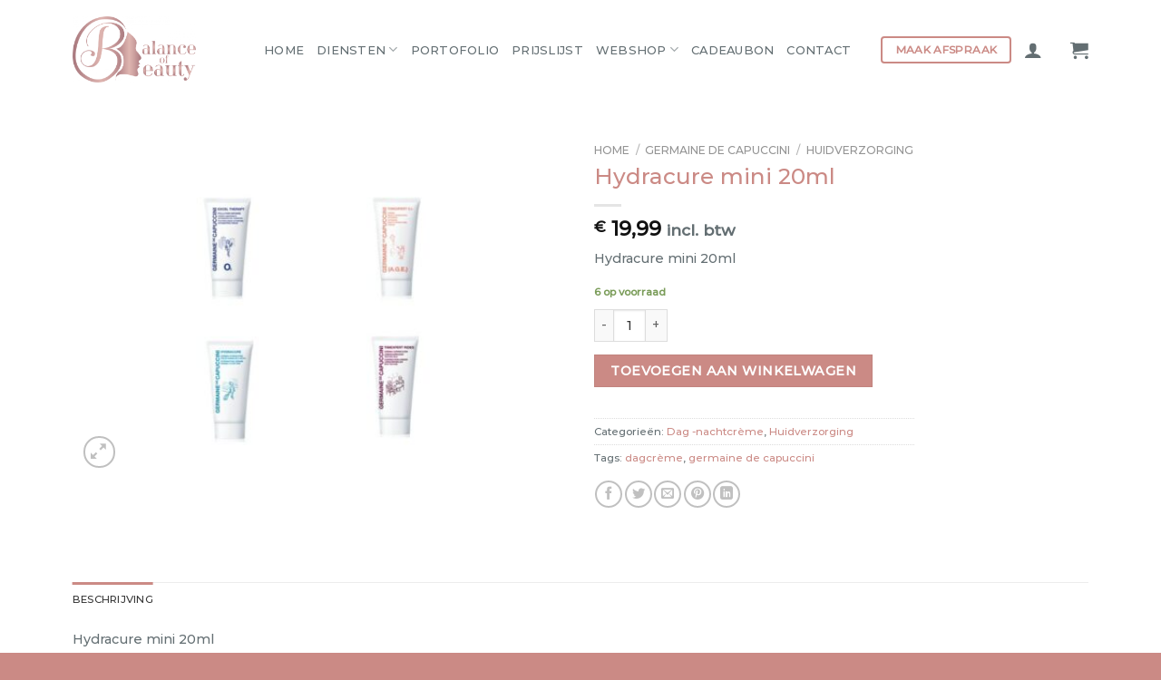

--- FILE ---
content_type: text/html
request_url: https://www.balanceofbeauty.be/product/hydracure-mini-20ml/
body_size: 24554
content:
<!DOCTYPE html>
<html lang="nl-BE" class="loading-site no-js">
<head>
	<meta charset="UTF-8" />
	<link rel="profile" href="http://gmpg.org/xfn/11" />
	<link rel="pingback" href="https://www.balanceofbeauty.be/xmlrpc.php" />

	<script>(function(html){html.className = html.className.replace(/\bno-js\b/,'js')})(document.documentElement);</script>
<title>Hydracure mini 20ml &#8211; Balance of Beauty</title>
<meta name='robots' content='max-image-preview:large' />
<meta name="viewport" content="width=device-width, initial-scale=1" /><script>window._wca = window._wca || [];</script>
<link rel='dns-prefetch' href='//stats.wp.com' />
<link rel='dns-prefetch' href='//cdn.jsdelivr.net' />
<link rel='prefetch' href='https://www.balanceofbeauty.be/wp-content/themes/flatsome/assets/js/chunk.countup.js?ver=3.16.6' />
<link rel='prefetch' href='https://www.balanceofbeauty.be/wp-content/themes/flatsome/assets/js/chunk.sticky-sidebar.js?ver=3.16.6' />
<link rel='prefetch' href='https://www.balanceofbeauty.be/wp-content/themes/flatsome/assets/js/chunk.tooltips.js?ver=3.16.6' />
<link rel='prefetch' href='https://www.balanceofbeauty.be/wp-content/themes/flatsome/assets/js/chunk.vendors-popups.js?ver=3.16.6' />
<link rel='prefetch' href='https://www.balanceofbeauty.be/wp-content/themes/flatsome/assets/js/chunk.vendors-slider.js?ver=3.16.6' />
<link rel="alternate" type="application/rss+xml" title="Balance of Beauty &raquo; feed" href="https://www.balanceofbeauty.be/feed/" />
<link rel="alternate" type="application/rss+xml" title="Balance of Beauty &raquo; reactiesfeed" href="https://www.balanceofbeauty.be/comments/feed/" />
<link rel="alternate" title="oEmbed (JSON)" type="application/json+oembed" href="https://www.balanceofbeauty.be/wp-json/oembed/1.0/embed?url=https%3A%2F%2Fwww.balanceofbeauty.be%2Fproduct%2Fhydracure-mini-20ml%2F" />
<link rel="alternate" title="oEmbed (XML)" type="text/xml+oembed" href="https://www.balanceofbeauty.be/wp-json/oembed/1.0/embed?url=https%3A%2F%2Fwww.balanceofbeauty.be%2Fproduct%2Fhydracure-mini-20ml%2F&#038;format=xml" />
<style id='wp-img-auto-sizes-contain-inline-css' type='text/css'>
img:is([sizes=auto i],[sizes^="auto," i]){contain-intrinsic-size:3000px 1500px}
/*# sourceURL=wp-img-auto-sizes-contain-inline-css */
</style>
<style id='wp-emoji-styles-inline-css' type='text/css'>

	img.wp-smiley, img.emoji {
		display: inline !important;
		border: none !important;
		box-shadow: none !important;
		height: 1em !important;
		width: 1em !important;
		margin: 0 0.07em !important;
		vertical-align: -0.1em !important;
		background: none !important;
		padding: 0 !important;
	}
/*# sourceURL=wp-emoji-styles-inline-css */
</style>
<style id='wp-block-library-inline-css' type='text/css'>
:root{--wp-block-synced-color:#7a00df;--wp-block-synced-color--rgb:122,0,223;--wp-bound-block-color:var(--wp-block-synced-color);--wp-editor-canvas-background:#ddd;--wp-admin-theme-color:#007cba;--wp-admin-theme-color--rgb:0,124,186;--wp-admin-theme-color-darker-10:#006ba1;--wp-admin-theme-color-darker-10--rgb:0,107,160.5;--wp-admin-theme-color-darker-20:#005a87;--wp-admin-theme-color-darker-20--rgb:0,90,135;--wp-admin-border-width-focus:2px}@media (min-resolution:192dpi){:root{--wp-admin-border-width-focus:1.5px}}.wp-element-button{cursor:pointer}:root .has-very-light-gray-background-color{background-color:#eee}:root .has-very-dark-gray-background-color{background-color:#313131}:root .has-very-light-gray-color{color:#eee}:root .has-very-dark-gray-color{color:#313131}:root .has-vivid-green-cyan-to-vivid-cyan-blue-gradient-background{background:linear-gradient(135deg,#00d084,#0693e3)}:root .has-purple-crush-gradient-background{background:linear-gradient(135deg,#34e2e4,#4721fb 50%,#ab1dfe)}:root .has-hazy-dawn-gradient-background{background:linear-gradient(135deg,#faaca8,#dad0ec)}:root .has-subdued-olive-gradient-background{background:linear-gradient(135deg,#fafae1,#67a671)}:root .has-atomic-cream-gradient-background{background:linear-gradient(135deg,#fdd79a,#004a59)}:root .has-nightshade-gradient-background{background:linear-gradient(135deg,#330968,#31cdcf)}:root .has-midnight-gradient-background{background:linear-gradient(135deg,#020381,#2874fc)}:root{--wp--preset--font-size--normal:16px;--wp--preset--font-size--huge:42px}.has-regular-font-size{font-size:1em}.has-larger-font-size{font-size:2.625em}.has-normal-font-size{font-size:var(--wp--preset--font-size--normal)}.has-huge-font-size{font-size:var(--wp--preset--font-size--huge)}.has-text-align-center{text-align:center}.has-text-align-left{text-align:left}.has-text-align-right{text-align:right}.has-fit-text{white-space:nowrap!important}#end-resizable-editor-section{display:none}.aligncenter{clear:both}.items-justified-left{justify-content:flex-start}.items-justified-center{justify-content:center}.items-justified-right{justify-content:flex-end}.items-justified-space-between{justify-content:space-between}.screen-reader-text{border:0;clip-path:inset(50%);height:1px;margin:-1px;overflow:hidden;padding:0;position:absolute;width:1px;word-wrap:normal!important}.screen-reader-text:focus{background-color:#ddd;clip-path:none;color:#444;display:block;font-size:1em;height:auto;left:5px;line-height:normal;padding:15px 23px 14px;text-decoration:none;top:5px;width:auto;z-index:100000}html :where(.has-border-color){border-style:solid}html :where([style*=border-top-color]){border-top-style:solid}html :where([style*=border-right-color]){border-right-style:solid}html :where([style*=border-bottom-color]){border-bottom-style:solid}html :where([style*=border-left-color]){border-left-style:solid}html :where([style*=border-width]){border-style:solid}html :where([style*=border-top-width]){border-top-style:solid}html :where([style*=border-right-width]){border-right-style:solid}html :where([style*=border-bottom-width]){border-bottom-style:solid}html :where([style*=border-left-width]){border-left-style:solid}html :where(img[class*=wp-image-]){height:auto;max-width:100%}:where(figure){margin:0 0 1em}html :where(.is-position-sticky){--wp-admin--admin-bar--position-offset:var(--wp-admin--admin-bar--height,0px)}@media screen and (max-width:600px){html :where(.is-position-sticky){--wp-admin--admin-bar--position-offset:0px}}

/*# sourceURL=wp-block-library-inline-css */
</style><link rel='stylesheet' id='wc-blocks-style-css' href='https://www.balanceofbeauty.be/wp-content/cache/speedycache/www.balanceofbeauty.be/assets/e2d671c403c7e2bd-wc-blocks.css' type='text/css' media='all' />
<style id='global-styles-inline-css' type='text/css'>
:root{--wp--preset--aspect-ratio--square: 1;--wp--preset--aspect-ratio--4-3: 4/3;--wp--preset--aspect-ratio--3-4: 3/4;--wp--preset--aspect-ratio--3-2: 3/2;--wp--preset--aspect-ratio--2-3: 2/3;--wp--preset--aspect-ratio--16-9: 16/9;--wp--preset--aspect-ratio--9-16: 9/16;--wp--preset--color--black: #000000;--wp--preset--color--cyan-bluish-gray: #abb8c3;--wp--preset--color--white: #ffffff;--wp--preset--color--pale-pink: #f78da7;--wp--preset--color--vivid-red: #cf2e2e;--wp--preset--color--luminous-vivid-orange: #ff6900;--wp--preset--color--luminous-vivid-amber: #fcb900;--wp--preset--color--light-green-cyan: #7bdcb5;--wp--preset--color--vivid-green-cyan: #00d084;--wp--preset--color--pale-cyan-blue: #8ed1fc;--wp--preset--color--vivid-cyan-blue: #0693e3;--wp--preset--color--vivid-purple: #9b51e0;--wp--preset--gradient--vivid-cyan-blue-to-vivid-purple: linear-gradient(135deg,rgb(6,147,227) 0%,rgb(155,81,224) 100%);--wp--preset--gradient--light-green-cyan-to-vivid-green-cyan: linear-gradient(135deg,rgb(122,220,180) 0%,rgb(0,208,130) 100%);--wp--preset--gradient--luminous-vivid-amber-to-luminous-vivid-orange: linear-gradient(135deg,rgb(252,185,0) 0%,rgb(255,105,0) 100%);--wp--preset--gradient--luminous-vivid-orange-to-vivid-red: linear-gradient(135deg,rgb(255,105,0) 0%,rgb(207,46,46) 100%);--wp--preset--gradient--very-light-gray-to-cyan-bluish-gray: linear-gradient(135deg,rgb(238,238,238) 0%,rgb(169,184,195) 100%);--wp--preset--gradient--cool-to-warm-spectrum: linear-gradient(135deg,rgb(74,234,220) 0%,rgb(151,120,209) 20%,rgb(207,42,186) 40%,rgb(238,44,130) 60%,rgb(251,105,98) 80%,rgb(254,248,76) 100%);--wp--preset--gradient--blush-light-purple: linear-gradient(135deg,rgb(255,206,236) 0%,rgb(152,150,240) 100%);--wp--preset--gradient--blush-bordeaux: linear-gradient(135deg,rgb(254,205,165) 0%,rgb(254,45,45) 50%,rgb(107,0,62) 100%);--wp--preset--gradient--luminous-dusk: linear-gradient(135deg,rgb(255,203,112) 0%,rgb(199,81,192) 50%,rgb(65,88,208) 100%);--wp--preset--gradient--pale-ocean: linear-gradient(135deg,rgb(255,245,203) 0%,rgb(182,227,212) 50%,rgb(51,167,181) 100%);--wp--preset--gradient--electric-grass: linear-gradient(135deg,rgb(202,248,128) 0%,rgb(113,206,126) 100%);--wp--preset--gradient--midnight: linear-gradient(135deg,rgb(2,3,129) 0%,rgb(40,116,252) 100%);--wp--preset--font-size--small: 13px;--wp--preset--font-size--medium: 20px;--wp--preset--font-size--large: 36px;--wp--preset--font-size--x-large: 42px;--wp--preset--spacing--20: 0.44rem;--wp--preset--spacing--30: 0.67rem;--wp--preset--spacing--40: 1rem;--wp--preset--spacing--50: 1.5rem;--wp--preset--spacing--60: 2.25rem;--wp--preset--spacing--70: 3.38rem;--wp--preset--spacing--80: 5.06rem;--wp--preset--shadow--natural: 6px 6px 9px rgba(0, 0, 0, 0.2);--wp--preset--shadow--deep: 12px 12px 50px rgba(0, 0, 0, 0.4);--wp--preset--shadow--sharp: 6px 6px 0px rgba(0, 0, 0, 0.2);--wp--preset--shadow--outlined: 6px 6px 0px -3px rgb(255, 255, 255), 6px 6px rgb(0, 0, 0);--wp--preset--shadow--crisp: 6px 6px 0px rgb(0, 0, 0);}:where(.is-layout-flex){gap: 0.5em;}:where(.is-layout-grid){gap: 0.5em;}body .is-layout-flex{display: flex;}.is-layout-flex{flex-wrap: wrap;align-items: center;}.is-layout-flex > :is(*, div){margin: 0;}body .is-layout-grid{display: grid;}.is-layout-grid > :is(*, div){margin: 0;}:where(.wp-block-columns.is-layout-flex){gap: 2em;}:where(.wp-block-columns.is-layout-grid){gap: 2em;}:where(.wp-block-post-template.is-layout-flex){gap: 1.25em;}:where(.wp-block-post-template.is-layout-grid){gap: 1.25em;}.has-black-color{color: var(--wp--preset--color--black) !important;}.has-cyan-bluish-gray-color{color: var(--wp--preset--color--cyan-bluish-gray) !important;}.has-white-color{color: var(--wp--preset--color--white) !important;}.has-pale-pink-color{color: var(--wp--preset--color--pale-pink) !important;}.has-vivid-red-color{color: var(--wp--preset--color--vivid-red) !important;}.has-luminous-vivid-orange-color{color: var(--wp--preset--color--luminous-vivid-orange) !important;}.has-luminous-vivid-amber-color{color: var(--wp--preset--color--luminous-vivid-amber) !important;}.has-light-green-cyan-color{color: var(--wp--preset--color--light-green-cyan) !important;}.has-vivid-green-cyan-color{color: var(--wp--preset--color--vivid-green-cyan) !important;}.has-pale-cyan-blue-color{color: var(--wp--preset--color--pale-cyan-blue) !important;}.has-vivid-cyan-blue-color{color: var(--wp--preset--color--vivid-cyan-blue) !important;}.has-vivid-purple-color{color: var(--wp--preset--color--vivid-purple) !important;}.has-black-background-color{background-color: var(--wp--preset--color--black) !important;}.has-cyan-bluish-gray-background-color{background-color: var(--wp--preset--color--cyan-bluish-gray) !important;}.has-white-background-color{background-color: var(--wp--preset--color--white) !important;}.has-pale-pink-background-color{background-color: var(--wp--preset--color--pale-pink) !important;}.has-vivid-red-background-color{background-color: var(--wp--preset--color--vivid-red) !important;}.has-luminous-vivid-orange-background-color{background-color: var(--wp--preset--color--luminous-vivid-orange) !important;}.has-luminous-vivid-amber-background-color{background-color: var(--wp--preset--color--luminous-vivid-amber) !important;}.has-light-green-cyan-background-color{background-color: var(--wp--preset--color--light-green-cyan) !important;}.has-vivid-green-cyan-background-color{background-color: var(--wp--preset--color--vivid-green-cyan) !important;}.has-pale-cyan-blue-background-color{background-color: var(--wp--preset--color--pale-cyan-blue) !important;}.has-vivid-cyan-blue-background-color{background-color: var(--wp--preset--color--vivid-cyan-blue) !important;}.has-vivid-purple-background-color{background-color: var(--wp--preset--color--vivid-purple) !important;}.has-black-border-color{border-color: var(--wp--preset--color--black) !important;}.has-cyan-bluish-gray-border-color{border-color: var(--wp--preset--color--cyan-bluish-gray) !important;}.has-white-border-color{border-color: var(--wp--preset--color--white) !important;}.has-pale-pink-border-color{border-color: var(--wp--preset--color--pale-pink) !important;}.has-vivid-red-border-color{border-color: var(--wp--preset--color--vivid-red) !important;}.has-luminous-vivid-orange-border-color{border-color: var(--wp--preset--color--luminous-vivid-orange) !important;}.has-luminous-vivid-amber-border-color{border-color: var(--wp--preset--color--luminous-vivid-amber) !important;}.has-light-green-cyan-border-color{border-color: var(--wp--preset--color--light-green-cyan) !important;}.has-vivid-green-cyan-border-color{border-color: var(--wp--preset--color--vivid-green-cyan) !important;}.has-pale-cyan-blue-border-color{border-color: var(--wp--preset--color--pale-cyan-blue) !important;}.has-vivid-cyan-blue-border-color{border-color: var(--wp--preset--color--vivid-cyan-blue) !important;}.has-vivid-purple-border-color{border-color: var(--wp--preset--color--vivid-purple) !important;}.has-vivid-cyan-blue-to-vivid-purple-gradient-background{background: var(--wp--preset--gradient--vivid-cyan-blue-to-vivid-purple) !important;}.has-light-green-cyan-to-vivid-green-cyan-gradient-background{background: var(--wp--preset--gradient--light-green-cyan-to-vivid-green-cyan) !important;}.has-luminous-vivid-amber-to-luminous-vivid-orange-gradient-background{background: var(--wp--preset--gradient--luminous-vivid-amber-to-luminous-vivid-orange) !important;}.has-luminous-vivid-orange-to-vivid-red-gradient-background{background: var(--wp--preset--gradient--luminous-vivid-orange-to-vivid-red) !important;}.has-very-light-gray-to-cyan-bluish-gray-gradient-background{background: var(--wp--preset--gradient--very-light-gray-to-cyan-bluish-gray) !important;}.has-cool-to-warm-spectrum-gradient-background{background: var(--wp--preset--gradient--cool-to-warm-spectrum) !important;}.has-blush-light-purple-gradient-background{background: var(--wp--preset--gradient--blush-light-purple) !important;}.has-blush-bordeaux-gradient-background{background: var(--wp--preset--gradient--blush-bordeaux) !important;}.has-luminous-dusk-gradient-background{background: var(--wp--preset--gradient--luminous-dusk) !important;}.has-pale-ocean-gradient-background{background: var(--wp--preset--gradient--pale-ocean) !important;}.has-electric-grass-gradient-background{background: var(--wp--preset--gradient--electric-grass) !important;}.has-midnight-gradient-background{background: var(--wp--preset--gradient--midnight) !important;}.has-small-font-size{font-size: var(--wp--preset--font-size--small) !important;}.has-medium-font-size{font-size: var(--wp--preset--font-size--medium) !important;}.has-large-font-size{font-size: var(--wp--preset--font-size--large) !important;}.has-x-large-font-size{font-size: var(--wp--preset--font-size--x-large) !important;}
/*# sourceURL=global-styles-inline-css */
</style>

<style id='classic-theme-styles-inline-css' type='text/css'>
/*! This file is auto-generated */
.wp-block-button__link{color:#fff;background-color:#32373c;border-radius:9999px;box-shadow:none;text-decoration:none;padding:calc(.667em + 2px) calc(1.333em + 2px);font-size:1.125em}.wp-block-file__button{background:#32373c;color:#fff;text-decoration:none}
/*# sourceURL=/wp-includes/css/classic-themes.min.css */
</style>
<link rel='stylesheet' id='photoswipe-css' href='https://www.balanceofbeauty.be/wp-content/plugins/woocommerce/assets/css/photoswipe/photoswipe.min.css?ver=10.3.6' type='text/css' media='all' />
<link rel='stylesheet' id='photoswipe-default-skin-css' href='https://www.balanceofbeauty.be/wp-content/plugins/woocommerce/assets/css/photoswipe/default-skin/default-skin.min.css?ver=10.3.6' type='text/css' media='all' />
<style id='woocommerce-inline-inline-css' type='text/css'>
.woocommerce form .form-row .required { visibility: visible; }
/*# sourceURL=woocommerce-inline-inline-css */
</style>
<link rel='stylesheet' id='brands-styles-css' href='https://www.balanceofbeauty.be/wp-content/cache/speedycache/www.balanceofbeauty.be/assets/48d56016b20f151b-brands.css' type='text/css' media='all' />
<link rel='stylesheet' id='mollie-applepaydirect-css' href='https://www.balanceofbeauty.be/wp-content/plugins/mollie-payments-for-woocommerce/public/css/mollie-applepaydirect.min.css?ver=1762163437' type='text/css' media='screen' />
<link rel='stylesheet' id='wpzoom-social-icons-socicon-css' href='https://www.balanceofbeauty.be/wp-content/cache/speedycache/www.balanceofbeauty.be/assets/da69dd0f93316632-wpzoom-socicon.css' type='text/css' media='all' />
<link rel='stylesheet' id='wpzoom-social-icons-genericons-css' href='https://www.balanceofbeauty.be/wp-content/cache/speedycache/www.balanceofbeauty.be/assets/cac19de39b4b14e0-genericons.css' type='text/css' media='all' />
<link rel='stylesheet' id='wpzoom-social-icons-academicons-css' href='https://www.balanceofbeauty.be/wp-content/plugins/social-icons-widget-by-wpzoom/assets/css/academicons.min.css?ver=1756670942' type='text/css' media='all' />
<link rel='stylesheet' id='wpzoom-social-icons-font-awesome-3-css' href='https://www.balanceofbeauty.be/wp-content/plugins/social-icons-widget-by-wpzoom/assets/css/font-awesome-3.min.css?ver=1756670942' type='text/css' media='all' />
<link rel='stylesheet' id='dashicons-css' href='https://www.balanceofbeauty.be/wp-includes/css/dashicons.min.css?ver=6.9' type='text/css' media='all' />
<link rel='stylesheet' id='wpzoom-social-icons-styles-css' href='https://www.balanceofbeauty.be/wp-content/cache/speedycache/www.balanceofbeauty.be/assets/99e4731bccd0d8ba-wpzoom-social-icons-styles.css' type='text/css' media='all' />
<link rel='stylesheet' id='flatsome-main-css' href='https://www.balanceofbeauty.be/wp-content/cache/speedycache/www.balanceofbeauty.be/assets/8cc070989e5ebfaf-flatsome.css' type='text/css' media='all' />
<style id='flatsome-main-inline-css' type='text/css'>
@font-face {
				font-family: "fl-icons";
				font-display: block;
				src: url(https://www.balanceofbeauty.be/wp-content/themes/flatsome/assets/css/icons/fl-icons.eot?v=3.16.6);
				src:
					url(https://www.balanceofbeauty.be/wp-content/themes/flatsome/assets/css/icons/fl-icons.eot#iefix?v=3.16.6) format("embedded-opentype"),
					url(https://www.balanceofbeauty.be/wp-content/themes/flatsome/assets/css/icons/fl-icons.woff2?v=3.16.6) format("woff2"),
					url(https://www.balanceofbeauty.be/wp-content/themes/flatsome/assets/css/icons/fl-icons.ttf?v=3.16.6) format("truetype"),
					url(https://www.balanceofbeauty.be/wp-content/themes/flatsome/assets/css/icons/fl-icons.woff?v=3.16.6) format("woff"),
					url(https://www.balanceofbeauty.be/wp-content/themes/flatsome/assets/css/icons/fl-icons.svg?v=3.16.6#fl-icons) format("svg");
			}
/*# sourceURL=flatsome-main-inline-css */
</style>
<link rel='stylesheet' id='flatsome-shop-css' href='https://www.balanceofbeauty.be/wp-content/cache/speedycache/www.balanceofbeauty.be/assets/11b34dbc6b45682b-flatsome-shop.css' type='text/css' media='all' />
<link rel='stylesheet' id='flatsome-style-css' href='https://www.balanceofbeauty.be/wp-content/cache/speedycache/www.balanceofbeauty.be/assets/9780213a3eb8a93c-style.css' type='text/css' media='all' />
<link rel='preload' as='font'  id='wpzoom-social-icons-font-academicons-woff2-css' href='https://www.balanceofbeauty.be/wp-content/plugins/social-icons-widget-by-wpzoom/assets/font/academicons.woff2?v=1.9.2'  type='font/woff2' crossorigin />
<link rel='preload' as='font'  id='wpzoom-social-icons-font-fontawesome-3-woff2-css' href='https://www.balanceofbeauty.be/wp-content/plugins/social-icons-widget-by-wpzoom/assets/font/fontawesome-webfont.woff2?v=4.7.0'  type='font/woff2' crossorigin />
<link rel='preload' as='font'  id='wpzoom-social-icons-font-genericons-woff-css' href='https://www.balanceofbeauty.be/wp-content/plugins/social-icons-widget-by-wpzoom/assets/font/Genericons.woff'  type='font/woff' crossorigin />
<link rel='preload' as='font'  id='wpzoom-social-icons-font-socicon-woff2-css' href='https://www.balanceofbeauty.be/wp-content/plugins/social-icons-widget-by-wpzoom/assets/font/socicon.woff2?v=4.5.1'  type='font/woff2' crossorigin />
<script type="text/javascript" src="https://www.balanceofbeauty.be/wp-includes/js/jquery/jquery.min.js?ver=3.7.1" id="jquery-core-js"></script>
<script type="text/javascript" src="https://www.balanceofbeauty.be/wp-includes/js/jquery/jquery-migrate.min.js?ver=3.4.1" id="jquery-migrate-js"></script>
<script type="text/javascript" src="https://www.balanceofbeauty.be/wp-content/plugins/woocommerce/assets/js/jquery-blockui/jquery.blockUI.min.js?ver=2.7.0-wc.10.3.6" id="wc-jquery-blockui-js" defer="defer" data-wp-strategy="defer"></script>
<script type="text/javascript" id="wc-add-to-cart-js-extra">
/* <![CDATA[ */
var wc_add_to_cart_params = {"ajax_url":"/wp-admin/admin-ajax.php","wc_ajax_url":"/?wc-ajax=%%endpoint%%","i18n_view_cart":"Winkelwagen bekijken","cart_url":"https://www.balanceofbeauty.be/winkelmand/","is_cart":"","cart_redirect_after_add":"no"};
//# sourceURL=wc-add-to-cart-js-extra
/* ]]> */
</script>
<script type="text/javascript" src="https://www.balanceofbeauty.be/wp-content/plugins/woocommerce/assets/js/frontend/add-to-cart.min.js?ver=10.3.6" id="wc-add-to-cart-js" defer="defer" data-wp-strategy="defer"></script>
<script type="text/javascript" src="https://www.balanceofbeauty.be/wp-content/plugins/woocommerce/assets/js/photoswipe/photoswipe.min.js?ver=4.1.1-wc.10.3.6" id="wc-photoswipe-js" defer="defer" data-wp-strategy="defer"></script>
<script type="text/javascript" src="https://www.balanceofbeauty.be/wp-content/plugins/woocommerce/assets/js/photoswipe/photoswipe-ui-default.min.js?ver=4.1.1-wc.10.3.6" id="wc-photoswipe-ui-default-js" defer="defer" data-wp-strategy="defer"></script>
<script type="text/javascript" id="wc-single-product-js-extra">
/* <![CDATA[ */
var wc_single_product_params = {"i18n_required_rating_text":"Selecteer een beoordeling","i18n_rating_options":["1 van de 5 sterren","2 van de 5 sterren","3 van de 5 sterren","4 van de 5 sterren","5 van de 5 sterren"],"i18n_product_gallery_trigger_text":"Afbeeldinggalerij in volledig scherm bekijken","review_rating_required":"yes","flexslider":{"rtl":false,"animation":"slide","smoothHeight":true,"directionNav":false,"controlNav":"thumbnails","slideshow":false,"animationSpeed":500,"animationLoop":false,"allowOneSlide":false},"zoom_enabled":"","zoom_options":[],"photoswipe_enabled":"1","photoswipe_options":{"shareEl":false,"closeOnScroll":false,"history":false,"hideAnimationDuration":0,"showAnimationDuration":0},"flexslider_enabled":""};
//# sourceURL=wc-single-product-js-extra
/* ]]> */
</script>
<script type="text/javascript" src="https://www.balanceofbeauty.be/wp-content/plugins/woocommerce/assets/js/frontend/single-product.min.js?ver=10.3.6" id="wc-single-product-js" defer="defer" data-wp-strategy="defer"></script>
<script type="text/javascript" src="https://www.balanceofbeauty.be/wp-content/plugins/woocommerce/assets/js/js-cookie/js.cookie.min.js?ver=2.1.4-wc.10.3.6" id="wc-js-cookie-js" defer="defer" data-wp-strategy="defer"></script>
<script type="text/javascript" id="woocommerce-js-extra">
/* <![CDATA[ */
var woocommerce_params = {"ajax_url":"/wp-admin/admin-ajax.php","wc_ajax_url":"/?wc-ajax=%%endpoint%%","i18n_password_show":"Wachtwoord tonen","i18n_password_hide":"Wachtwoord verbergen"};
//# sourceURL=woocommerce-js-extra
/* ]]> */
</script>
<script type="text/javascript" src="https://www.balanceofbeauty.be/wp-content/plugins/woocommerce/assets/js/frontend/woocommerce.min.js?ver=10.3.6" id="woocommerce-js" defer="defer" data-wp-strategy="defer"></script>
<script type="text/javascript" src="https://stats.wp.com/s-202549.js" id="woocommerce-analytics-js" defer="defer" data-wp-strategy="defer"></script>
<link rel="https://api.w.org/" href="https://www.balanceofbeauty.be/wp-json/" /><link rel="alternate" title="JSON" type="application/json" href="https://www.balanceofbeauty.be/wp-json/wp/v2/product/1496" /><link rel="EditURI" type="application/rsd+xml" title="RSD" href="https://www.balanceofbeauty.be/xmlrpc.php?rsd" />
<meta name="generator" content="WordPress 6.9" />
<meta name="generator" content="WooCommerce 10.3.6" />
<link rel="canonical" href="https://www.balanceofbeauty.be/product/hydracure-mini-20ml/" />
<link rel='shortlink' href='https://www.balanceofbeauty.be/?p=1496' />
	<style>img#wpstats{display:none}</style>
		<meta name="pinterest-rich-pin" content="false" /><!-- Google site verification - Google for WooCommerce -->
<meta name="google-site-verification" content="FgXHGdhv9_kfmqrL3le5oV7iXjXNXUbUGfb7cneUnz8" />
<style>.bg{opacity: 0; transition: opacity 1s; -webkit-transition: opacity 1s;} .bg-loaded{opacity: 1;}</style>	<noscript><style>.woocommerce-product-gallery{ opacity: 1 !important; }</style></noscript>
	<link rel="icon" href="https://www.balanceofbeauty.be/wp-content/uploads/2023/02/cropped-Logo-1-1-100x100.png" sizes="32x32" />
<link rel="icon" href="https://www.balanceofbeauty.be/wp-content/uploads/2023/02/cropped-Logo-1-1-247x247.png" sizes="192x192" />
<link rel="apple-touch-icon" href="https://www.balanceofbeauty.be/wp-content/uploads/2023/02/cropped-Logo-1-1-247x247.png" />
<meta name="msapplication-TileImage" content="https://www.balanceofbeauty.be/wp-content/uploads/2023/02/cropped-Logo-1-1.png" />
<style id="custom-css" type="text/css">:root {--primary-color: #cb8a85;}.container-width, .full-width .ubermenu-nav, .container, .row{max-width: 1150px}.row.row-collapse{max-width: 1120px}.row.row-small{max-width: 1142.5px}.row.row-large{max-width: 1180px}.header-main{height: 109px}#logo img{max-height: 109px}#logo{width:181px;}#logo img{padding:18px 0;}.stuck #logo img{padding:8px 0;}.header-top{min-height: 30px}.transparent .header-main{height: 90px}.transparent #logo img{max-height: 90px}.has-transparent + .page-title:first-of-type,.has-transparent + #main > .page-title,.has-transparent + #main > div > .page-title,.has-transparent + #main .page-header-wrapper:first-of-type .page-title{padding-top: 90px;}.header.show-on-scroll,.stuck .header-main{height:70px!important}.stuck #logo img{max-height: 70px!important}.header-bottom {background-color: #f1f1f1}.header-main .nav > li > a{line-height: 16px }.stuck .header-main .nav > li > a{line-height: 50px }@media (max-width: 549px) {.header-main{height: 70px}#logo img{max-height: 70px}}.main-menu-overlay{background-color: #fef5f9}.nav-dropdown{border-radius:3px}.nav-dropdown{font-size:86%}.nav-dropdown-has-arrow li.has-dropdown:after{border-bottom-color: #fef5f9;}.nav .nav-dropdown{background-color: #fef5f9}.header-top{background-color:#0f0f0f!important;}/* Color */.accordion-title.active, .has-icon-bg .icon .icon-inner,.logo a, .primary.is-underline, .primary.is-link, .badge-outline .badge-inner, .nav-outline > li.active> a,.nav-outline >li.active > a, .cart-icon strong,[data-color='primary'], .is-outline.primary{color: #cb8a85;}/* Color !important */[data-text-color="primary"]{color: #cb8a85!important;}/* Background Color */[data-text-bg="primary"]{background-color: #cb8a85;}/* Background */.scroll-to-bullets a,.featured-title, .label-new.menu-item > a:after, .nav-pagination > li > .current,.nav-pagination > li > span:hover,.nav-pagination > li > a:hover,.has-hover:hover .badge-outline .badge-inner,button[type="submit"], .button.wc-forward:not(.checkout):not(.checkout-button), .button.submit-button, .button.primary:not(.is-outline),.featured-table .title,.is-outline:hover, .has-icon:hover .icon-label,.nav-dropdown-bold .nav-column li > a:hover, .nav-dropdown.nav-dropdown-bold > li > a:hover, .nav-dropdown-bold.dark .nav-column li > a:hover, .nav-dropdown.nav-dropdown-bold.dark > li > a:hover, .header-vertical-menu__opener ,.is-outline:hover, .tagcloud a:hover,.grid-tools a, input[type='submit']:not(.is-form), .box-badge:hover .box-text, input.button.alt,.nav-box > li > a:hover,.nav-box > li.active > a,.nav-pills > li.active > a ,.current-dropdown .cart-icon strong, .cart-icon:hover strong, .nav-line-bottom > li > a:before, .nav-line-grow > li > a:before, .nav-line > li > a:before,.banner, .header-top, .slider-nav-circle .flickity-prev-next-button:hover svg, .slider-nav-circle .flickity-prev-next-button:hover .arrow, .primary.is-outline:hover, .button.primary:not(.is-outline), input[type='submit'].primary, input[type='submit'].primary, input[type='reset'].button, input[type='button'].primary, .badge-inner{background-color: #cb8a85;}/* Border */.nav-vertical.nav-tabs > li.active > a,.scroll-to-bullets a.active,.nav-pagination > li > .current,.nav-pagination > li > span:hover,.nav-pagination > li > a:hover,.has-hover:hover .badge-outline .badge-inner,.accordion-title.active,.featured-table,.is-outline:hover, .tagcloud a:hover,blockquote, .has-border, .cart-icon strong:after,.cart-icon strong,.blockUI:before, .processing:before,.loading-spin, .slider-nav-circle .flickity-prev-next-button:hover svg, .slider-nav-circle .flickity-prev-next-button:hover .arrow, .primary.is-outline:hover{border-color: #cb8a85}.nav-tabs > li.active > a{border-top-color: #cb8a85}.widget_shopping_cart_content .blockUI.blockOverlay:before { border-left-color: #cb8a85 }.woocommerce-checkout-review-order .blockUI.blockOverlay:before { border-left-color: #cb8a85 }/* Fill */.slider .flickity-prev-next-button:hover svg,.slider .flickity-prev-next-button:hover .arrow{fill: #cb8a85;}/* Focus */.primary:focus-visible, .submit-button:focus-visible, button[type="submit"]:focus-visible { outline-color: #cb8a85!important; }/* Background Color */[data-icon-label]:after, .secondary.is-underline:hover,.secondary.is-outline:hover,.icon-label,.button.secondary:not(.is-outline),.button.alt:not(.is-outline), .badge-inner.on-sale, .button.checkout, .single_add_to_cart_button, .current .breadcrumb-step{ background-color:#cb8a85; }[data-text-bg="secondary"]{background-color: #cb8a85;}/* Color */.secondary.is-underline,.secondary.is-link, .secondary.is-outline,.stars a.active, .star-rating:before, .woocommerce-page .star-rating:before,.star-rating span:before, .color-secondary{color: #cb8a85}/* Color !important */[data-text-color="secondary"]{color: #cb8a85!important;}/* Border */.secondary.is-outline:hover{border-color:#cb8a85}/* Focus */.secondary:focus-visible, .alt:focus-visible { outline-color: #cb8a85!important; }.success.is-underline:hover,.success.is-outline:hover,.success{background-color: #636e72}.success-color, .success.is-link, .success.is-outline{color: #636e72;}.success-border{border-color: #636e72!important;}/* Color !important */[data-text-color="success"]{color: #636e72!important;}/* Background Color */[data-text-bg="success"]{background-color: #636e72;}.alert.is-underline:hover,.alert.is-outline:hover,.alert{background-color: #0f0f0f}.alert.is-link, .alert.is-outline, .color-alert{color: #0f0f0f;}/* Color !important */[data-text-color="alert"]{color: #0f0f0f!important;}/* Background Color */[data-text-bg="alert"]{background-color: #0f0f0f;}body{color: #636e72}h1,h2,h3,h4,h5,h6,.heading-font{color: #cb8a85;}body{font-size: 90%;}@media screen and (max-width: 549px){body{font-size: 100%;}}body{font-family: Montserrat, sans-serif;}body {font-weight: 400;font-style: normal;}.nav > li > a {font-family: Montserrat, sans-serif;}.mobile-sidebar-levels-2 .nav > li > ul > li > a {font-family: Montserrat, sans-serif;}.nav > li > a,.mobile-sidebar-levels-2 .nav > li > ul > li > a {font-weight: 500;font-style: normal;}h1,h2,h3,h4,h5,h6,.heading-font, .off-canvas-center .nav-sidebar.nav-vertical > li > a{font-family: Montserrat, sans-serif;}h1,h2,h3,h4,h5,h6,.heading-font,.banner h1,.banner h2 {font-weight: 500;font-style: normal;}.alt-font{font-family: "Dancing Script", sans-serif;}.alt-font {font-weight: 400!important;font-style: normal!important;}.section-title span{text-transform: none;}h3.widget-title,span.widget-title{text-transform: none;}.header:not(.transparent) .header-nav-main.nav > li > a {color: #636e72;}.header:not(.transparent) .header-nav-main.nav > li > a:hover,.header:not(.transparent) .header-nav-main.nav > li.active > a,.header:not(.transparent) .header-nav-main.nav > li.current > a,.header:not(.transparent) .header-nav-main.nav > li > a.active,.header:not(.transparent) .header-nav-main.nav > li > a.current{color: #e8b4b4;}.header-nav-main.nav-line-bottom > li > a:before,.header-nav-main.nav-line-grow > li > a:before,.header-nav-main.nav-line > li > a:before,.header-nav-main.nav-box > li > a:hover,.header-nav-main.nav-box > li.active > a,.header-nav-main.nav-pills > li > a:hover,.header-nav-main.nav-pills > li.active > a{color:#FFF!important;background-color: #e8b4b4;}a{color: #cb8a85;}.widget a{color: #7c7c7c;}.widget a:hover{color: #cb8a85;}.widget .tagcloud a:hover{border-color: #cb8a85; background-color: #cb8a85;}.has-equal-box-heights .box-image {padding-top: 100%;}.shop-page-title.featured-title .title-bg{ background-image: url(https://www.balanceofbeauty.be/wp-content/uploads/2023/04/Marketing_juni_definitief2028229-4.jpg)!important;}@media screen and (min-width: 550px){.products .box-vertical .box-image{min-width: 247px!important;width: 247px!important;}}.absolute-footer, html{background-color: #cb8a85}.nav-vertical-fly-out > li + li {border-top-width: 1px; border-top-style: solid;}.label-new.menu-item > a:after{content:"New";}.label-hot.menu-item > a:after{content:"Hot";}.label-sale.menu-item > a:after{content:"Sale";}.label-popular.menu-item > a:after{content:"Popular";}</style>		<style type="text/css" id="wp-custom-css">
			.icon-box-text  h5, h6 {
    color: #636e72
;
    text-transform: capitalize;
}

.off-canvas .sidebar-menu {
    padding: 30px 0;
    background: #fef5f9;
}
label {
    color: #686868;
}

div.wpforms-container-full .wpforms-form input[type=text], div.wpforms-container-full .wpforms-form input[type=time], div.wpforms-container-full .wpforms-form input[type=url], div.wpforms-container-full .wpforms-form input[type=week], div.wpforms-container-full .wpforms-form select, div.wpforms-container-full .wpforms-form textarea {
 
    border-color: #d8d8d8;
}

.nav-sidebar.nav-vertical>li.menu-item.active, .nav-sidebar.nav-vertical>li.menu-item:hover {
    background-color: rgb(254, 245, 249);
}		</style>
		<style id="kirki-inline-styles">/* cyrillic-ext */
@font-face {
  font-family: 'Montserrat';
  font-style: normal;
  font-weight: 400;
  font-display: swap;
  src: url(https://www.balanceofbeauty.be/wp-content/fonts/montserrat/font) format('woff');
  unicode-range: U+0460-052F, U+1C80-1C8A, U+20B4, U+2DE0-2DFF, U+A640-A69F, U+FE2E-FE2F;
}
/* cyrillic */
@font-face {
  font-family: 'Montserrat';
  font-style: normal;
  font-weight: 400;
  font-display: swap;
  src: url(https://www.balanceofbeauty.be/wp-content/fonts/montserrat/font) format('woff');
  unicode-range: U+0301, U+0400-045F, U+0490-0491, U+04B0-04B1, U+2116;
}
/* vietnamese */
@font-face {
  font-family: 'Montserrat';
  font-style: normal;
  font-weight: 400;
  font-display: swap;
  src: url(https://www.balanceofbeauty.be/wp-content/fonts/montserrat/font) format('woff');
  unicode-range: U+0102-0103, U+0110-0111, U+0128-0129, U+0168-0169, U+01A0-01A1, U+01AF-01B0, U+0300-0301, U+0303-0304, U+0308-0309, U+0323, U+0329, U+1EA0-1EF9, U+20AB;
}
/* latin-ext */
@font-face {
  font-family: 'Montserrat';
  font-style: normal;
  font-weight: 400;
  font-display: swap;
  src: url(https://www.balanceofbeauty.be/wp-content/fonts/montserrat/font) format('woff');
  unicode-range: U+0100-02BA, U+02BD-02C5, U+02C7-02CC, U+02CE-02D7, U+02DD-02FF, U+0304, U+0308, U+0329, U+1D00-1DBF, U+1E00-1E9F, U+1EF2-1EFF, U+2020, U+20A0-20AB, U+20AD-20C0, U+2113, U+2C60-2C7F, U+A720-A7FF;
}
/* latin */
@font-face {
  font-family: 'Montserrat';
  font-style: normal;
  font-weight: 400;
  font-display: swap;
  src: url(https://www.balanceofbeauty.be/wp-content/fonts/montserrat/font) format('woff');
  unicode-range: U+0000-00FF, U+0131, U+0152-0153, U+02BB-02BC, U+02C6, U+02DA, U+02DC, U+0304, U+0308, U+0329, U+2000-206F, U+20AC, U+2122, U+2191, U+2193, U+2212, U+2215, U+FEFF, U+FFFD;
}
/* cyrillic-ext */
@font-face {
  font-family: 'Montserrat';
  font-style: normal;
  font-weight: 500;
  font-display: swap;
  src: url(https://www.balanceofbeauty.be/wp-content/fonts/montserrat/font) format('woff');
  unicode-range: U+0460-052F, U+1C80-1C8A, U+20B4, U+2DE0-2DFF, U+A640-A69F, U+FE2E-FE2F;
}
/* cyrillic */
@font-face {
  font-family: 'Montserrat';
  font-style: normal;
  font-weight: 500;
  font-display: swap;
  src: url(https://www.balanceofbeauty.be/wp-content/fonts/montserrat/font) format('woff');
  unicode-range: U+0301, U+0400-045F, U+0490-0491, U+04B0-04B1, U+2116;
}
/* vietnamese */
@font-face {
  font-family: 'Montserrat';
  font-style: normal;
  font-weight: 500;
  font-display: swap;
  src: url(https://www.balanceofbeauty.be/wp-content/fonts/montserrat/font) format('woff');
  unicode-range: U+0102-0103, U+0110-0111, U+0128-0129, U+0168-0169, U+01A0-01A1, U+01AF-01B0, U+0300-0301, U+0303-0304, U+0308-0309, U+0323, U+0329, U+1EA0-1EF9, U+20AB;
}
/* latin-ext */
@font-face {
  font-family: 'Montserrat';
  font-style: normal;
  font-weight: 500;
  font-display: swap;
  src: url(https://www.balanceofbeauty.be/wp-content/fonts/montserrat/font) format('woff');
  unicode-range: U+0100-02BA, U+02BD-02C5, U+02C7-02CC, U+02CE-02D7, U+02DD-02FF, U+0304, U+0308, U+0329, U+1D00-1DBF, U+1E00-1E9F, U+1EF2-1EFF, U+2020, U+20A0-20AB, U+20AD-20C0, U+2113, U+2C60-2C7F, U+A720-A7FF;
}
/* latin */
@font-face {
  font-family: 'Montserrat';
  font-style: normal;
  font-weight: 500;
  font-display: swap;
  src: url(https://www.balanceofbeauty.be/wp-content/fonts/montserrat/font) format('woff');
  unicode-range: U+0000-00FF, U+0131, U+0152-0153, U+02BB-02BC, U+02C6, U+02DA, U+02DC, U+0304, U+0308, U+0329, U+2000-206F, U+20AC, U+2122, U+2191, U+2193, U+2212, U+2215, U+FEFF, U+FFFD;
}/* vietnamese */
@font-face {
  font-family: 'Dancing Script';
  font-style: normal;
  font-weight: 400;
  font-display: swap;
  src: url(https://www.balanceofbeauty.be/wp-content/fonts/dancing-script/font) format('woff');
  unicode-range: U+0102-0103, U+0110-0111, U+0128-0129, U+0168-0169, U+01A0-01A1, U+01AF-01B0, U+0300-0301, U+0303-0304, U+0308-0309, U+0323, U+0329, U+1EA0-1EF9, U+20AB;
}
/* latin-ext */
@font-face {
  font-family: 'Dancing Script';
  font-style: normal;
  font-weight: 400;
  font-display: swap;
  src: url(https://www.balanceofbeauty.be/wp-content/fonts/dancing-script/font) format('woff');
  unicode-range: U+0100-02BA, U+02BD-02C5, U+02C7-02CC, U+02CE-02D7, U+02DD-02FF, U+0304, U+0308, U+0329, U+1D00-1DBF, U+1E00-1E9F, U+1EF2-1EFF, U+2020, U+20A0-20AB, U+20AD-20C0, U+2113, U+2C60-2C7F, U+A720-A7FF;
}
/* latin */
@font-face {
  font-family: 'Dancing Script';
  font-style: normal;
  font-weight: 400;
  font-display: swap;
  src: url(https://www.balanceofbeauty.be/wp-content/fonts/dancing-script/font) format('woff');
  unicode-range: U+0000-00FF, U+0131, U+0152-0153, U+02BB-02BC, U+02C6, U+02DA, U+02DC, U+0304, U+0308, U+0329, U+2000-206F, U+20AC, U+2122, U+2191, U+2193, U+2212, U+2215, U+FEFF, U+FFFD;
}</style></head>

<body class="wp-singular product-template-default single single-product postid-1496 wp-theme-flatsome theme-flatsome woocommerce woocommerce-page woocommerce-no-js lightbox nav-dropdown-has-arrow nav-dropdown-has-shadow">


<a class="skip-link screen-reader-text" href="#main">Skip to content</a>

<div id="wrapper">

	
	<header id="header" class="header has-sticky sticky-fade">
		<div class="header-wrapper">
			<div id="masthead" class="header-main nav-dark">
      <div class="header-inner flex-row container logo-left medium-logo-center" role="navigation">

          <!-- Logo -->
          <div id="logo" class="flex-col logo">
            
<!-- Header logo -->
<a href="https://www.balanceofbeauty.be/" title="Balance of Beauty - Beauty has no age" rel="home">
		<img width="467" height="250" src="https://www.balanceofbeauty.be/wp-content/uploads/2023/02/cropped-Logo-1-1.png" class="header_logo header-logo" alt="Balance of Beauty"/><img  width="467" height="250" src="https://www.balanceofbeauty.be/wp-content/uploads/2023/02/cropped-Logo-1-1.png" class="header-logo-dark" alt="Balance of Beauty"/></a>
          </div>

          <!-- Mobile Left Elements -->
          <div class="flex-col show-for-medium flex-left">
            <ul class="mobile-nav nav nav-left ">
              <li class="nav-icon has-icon">
  <div class="header-button">		<a href="#" data-open="#main-menu" data-pos="left" data-bg="main-menu-overlay" data-color="" class="icon primary button round is-small" aria-label="Menu" aria-controls="main-menu" aria-expanded="false">

		  <i class="icon-menu" ></i>
		  		</a>
	 </div> </li>
            </ul>
          </div>

          <!-- Left Elements -->
          <div class="flex-col hide-for-medium flex-left
            flex-grow">
            <ul class="header-nav header-nav-main nav nav-left  nav-size-medium nav-uppercase" >
              <li id="menu-item-520" class="menu-item menu-item-type-post_type menu-item-object-page menu-item-home menu-item-520 menu-item-design-default"><a href="https://www.balanceofbeauty.be/" class="nav-top-link">Home</a></li>
<li id="menu-item-519" class="menu-item menu-item-type-custom menu-item-object-custom menu-item-has-children menu-item-519 menu-item-design-custom-size menu-item-has-block has-dropdown"><a href="#" class="nav-top-link" aria-expanded="false" aria-haspopup="menu">Diensten<i class="icon-angle-down" ></i></a><div class="sub-menu nav-dropdown">	<section class="section" id="section_1784831705">
		<div class="bg section-bg fill bg-fill  bg-loaded" >

			
			
			

		</div>

		

		<div class="section-content relative">
			

<div class="row"  id="row-1601305291">


	<div id="col-2111980439" class="col medium-4 small-12 large-4"  >
				<div class="col-inner"  >
			
			

	<div class="ux-menu stack stack-col justify-start ux-menu--divider-solid">
		

	<div class="ux-menu-link flex menu-item">
		<a class="ux-menu-link__link flex" href="https://www.balanceofbeauty.be/2413-2/"  >
						<span class="ux-menu-link__text">
				Headspa			</span>
		</a>
	</div>
	

	<div class="ux-menu-link flex menu-item">
		<a class="ux-menu-link__link flex" href="https://www.balanceofbeauty.be/huidanalyse-lightskin/"  >
						<span class="ux-menu-link__text">
				Huidanalyse			</span>
		</a>
	</div>
	

	<div class="ux-menu-link flex menu-item">
		<a class="ux-menu-link__link flex" href="https://www.balanceofbeauty.be/afslanken-en-verstevigen/"  >
						<span class="ux-menu-link__text">
				Afslanken en verstevigen			</span>
		</a>
	</div>
	


	</div>
	

		</div>
					</div>

	

	<div id="col-1969909667" class="col medium-4 small-12 large-4"  >
				<div class="col-inner"  >
			
			

	<div class="ux-menu stack stack-col justify-start ux-menu--divider-solid">
		

	<div class="ux-menu-link flex menu-item">
		<a class="ux-menu-link__link flex" href="https://www.balanceofbeauty.be/huidverbetering/"  >
						<span class="ux-menu-link__text">
				Huidverbetering			</span>
		</a>
	</div>
	

	<div class="ux-menu-link flex menu-item">
		<a class="ux-menu-link__link flex" href="https://www.balanceofbeauty.be/chromo-en-elektrostimulatie/"  >
			<i class="ux-menu-link__icon text-center icon-angle-right" ></i>			<span class="ux-menu-link__text">
				Chromo en elektrostimulatie			</span>
		</a>
	</div>
	

	<div class="ux-menu-link flex menu-item">
		<a class="ux-menu-link__link flex" href="https://www.balanceofbeauty.be/microneedling-2/"  >
			<i class="ux-menu-link__icon text-center icon-angle-right" ></i>			<span class="ux-menu-link__text">
				Microneedling			</span>
		</a>
	</div>
	

	<div class="ux-menu-link flex menu-item">
		<a class="ux-menu-link__link flex" href="https://www.balanceofbeauty.be/collageen-draden/"  >
			<i class="ux-menu-link__icon text-center icon-angle-right" ></i>			<span class="ux-menu-link__text">
				Collageen draden			</span>
		</a>
	</div>
	


	</div>
	

		</div>
					</div>

	

	<div id="col-964199147" class="col medium-4 small-12 large-4"  >
				<div class="col-inner"  >
			
			

	<div class="ux-menu stack stack-col justify-start ux-menu--divider-solid">
		

	<div class="ux-menu-link flex menu-item">
		<a class="ux-menu-link__link flex" href="https://www.balanceofbeauty.be/gelaatsverzorging/"  >
						<span class="ux-menu-link__text">
				Gelaatsverzorging			</span>
		</a>
	</div>
	

	<div class="ux-menu-link flex menu-item">
		<a class="ux-menu-link__link flex" href="https://www.balanceofbeauty.be/gelnagels/"  >
						<span class="ux-menu-link__text">
				Gelnagels			</span>
		</a>
	</div>
	

	<div class="ux-menu-link flex menu-item">
		<a class="ux-menu-link__link flex" href="https://www.balanceofbeauty.be/lash-filler/"  >
						<span class="ux-menu-link__text">
				Lash filler			</span>
		</a>
	</div>
	


	</div>
	

		</div>
					</div>

	

</div>

		</div>

		
<style>
#section_1784831705 {
  padding-top: 30px;
  padding-bottom: 30px;
  background-color: rgb(254, 245, 249);
}
#section_1784831705 .ux-shape-divider--top svg {
  height: 150px;
  --divider-top-width: 100%;
}
#section_1784831705 .ux-shape-divider--bottom svg {
  height: 150px;
  --divider-width: 100%;
}
</style>
	</section>
	</div><style>#menu-item-519 > .nav-dropdown {width: 750px;}</style></li>
<li id="menu-item-527" class="menu-item menu-item-type-post_type menu-item-object-page menu-item-527 menu-item-design-default"><a href="https://www.balanceofbeauty.be/portofolio/" class="nav-top-link">Portofolio</a></li>
<li id="menu-item-528" class="menu-item menu-item-type-post_type menu-item-object-page menu-item-528 menu-item-design-default"><a href="https://www.balanceofbeauty.be/prijslijst/" class="nav-top-link">Prijslijst</a></li>
<li id="menu-item-536" class="menu-item menu-item-type-post_type menu-item-object-page menu-item-has-children current_page_parent menu-item-536 menu-item-design-default has-dropdown"><a href="https://www.balanceofbeauty.be/shop/" class="nav-top-link" aria-expanded="false" aria-haspopup="menu">Webshop<i class="icon-angle-down" ></i></a>
<ul class="sub-menu nav-dropdown nav-dropdown-default">
	<li id="menu-item-2495" class="menu-item menu-item-type-taxonomy menu-item-object-product_cat menu-item-has-children menu-item-2495 nav-dropdown-col"><a href="https://www.balanceofbeauty.be/product-category/tecna/">Tecna</a>
	<ul class="sub-menu nav-column nav-dropdown-default">
		<li id="menu-item-2496" class="menu-item menu-item-type-taxonomy menu-item-object-product_cat menu-item-2496"><a href="https://www.balanceofbeauty.be/product-category/tecna/conditioner/">Conditioner</a></li>
		<li id="menu-item-2497" class="menu-item menu-item-type-taxonomy menu-item-object-product_cat menu-item-2497"><a href="https://www.balanceofbeauty.be/product-category/tecna/shampoo/">Shampoo</a></li>
	</ul>
</li>
	<li id="menu-item-2494" class="menu-item menu-item-type-taxonomy menu-item-object-product_cat menu-item-has-children menu-item-2494 nav-dropdown-col"><a href="https://www.balanceofbeauty.be/product-category/germaine-de-capuccini/">Germaine de capuccini</a>
	<ul class="sub-menu nav-column nav-dropdown-default">
		<li id="menu-item-974" class="menu-item menu-item-type-taxonomy menu-item-object-product_cat menu-item-has-children menu-item-974"><a href="https://www.balanceofbeauty.be/product-category/germaine-de-capuccini/huidverzorging/">Huidverzorging</a>
		<ul class="sub-menu nav-column nav-dropdown-default">
			<li id="menu-item-1100" class="menu-item menu-item-type-taxonomy menu-item-object-product_cat menu-item-1100"><a href="https://www.balanceofbeauty.be/product-category/germaine-de-capuccini/huidverzorging/promo/">Promo</a></li>
			<li id="menu-item-2084" class="menu-item menu-item-type-taxonomy menu-item-object-product_cat menu-item-2084"><a href="https://www.balanceofbeauty.be/product-category/germaine-de-capuccini/huidverzorging/dag-nachtcreme/">Dag -nachtcrème</a></li>
			<li id="menu-item-1098" class="menu-item menu-item-type-taxonomy menu-item-object-product_cat menu-item-1098"><a href="https://www.balanceofbeauty.be/product-category/germaine-de-capuccini/huidverzorging/lipverzorging/">Lipverzorging</a></li>
			<li id="menu-item-1099" class="menu-item menu-item-type-taxonomy menu-item-object-product_cat menu-item-1099"><a href="https://www.balanceofbeauty.be/product-category/germaine-de-capuccini/huidverzorging/oogcreme/">Oogcrème</a></li>
			<li id="menu-item-1101" class="menu-item menu-item-type-taxonomy menu-item-object-product_cat menu-item-1101"><a href="https://www.balanceofbeauty.be/product-category/germaine-de-capuccini/huidverzorging/reinigingsproducten-lotions/">Reinigingsproducten &amp; lotions</a></li>
			<li id="menu-item-1102" class="menu-item menu-item-type-taxonomy menu-item-object-product_cat menu-item-1102"><a href="https://www.balanceofbeauty.be/product-category/germaine-de-capuccini/huidverzorging/scrubs-maskers/">Scrubs &amp; maskers</a></li>
			<li id="menu-item-1103" class="menu-item menu-item-type-taxonomy menu-item-object-product_cat menu-item-1103"><a href="https://www.balanceofbeauty.be/product-category/germaine-de-capuccini/huidverzorging/serum/">Serum</a></li>
			<li id="menu-item-1104" class="menu-item menu-item-type-taxonomy menu-item-object-product_cat menu-item-1104"><a href="https://www.balanceofbeauty.be/product-category/germaine-de-capuccini/huidverzorging/zonneproducten/">Zonneproducten</a></li>
		</ul>
</li>
	</ul>
</li>
	<li id="menu-item-2632" class="menu-item menu-item-type-taxonomy menu-item-object-product_cat menu-item-2632"><a href="https://www.balanceofbeauty.be/product-category/the-swedish-glow/">The Swedish glow</a></li>
	<li id="menu-item-975" class="menu-item menu-item-type-taxonomy menu-item-object-product_cat menu-item-has-children menu-item-975 nav-dropdown-col"><a href="https://www.balanceofbeauty.be/product-category/make-up/">Make-up</a>
	<ul class="sub-menu nav-column nav-dropdown-default">
		<li id="menu-item-1105" class="menu-item menu-item-type-taxonomy menu-item-object-product_cat menu-item-1105"><a href="https://www.balanceofbeauty.be/product-category/make-up/accessoires/">Accessoires</a></li>
		<li id="menu-item-1106" class="menu-item menu-item-type-taxonomy menu-item-object-product_cat menu-item-1106"><a href="https://www.balanceofbeauty.be/product-category/make-up/blush-bronzers/">Blush &amp; bronzers</a></li>
		<li id="menu-item-1107" class="menu-item menu-item-type-taxonomy menu-item-object-product_cat menu-item-1107"><a href="https://www.balanceofbeauty.be/product-category/make-up/borstels/">Borstels</a></li>
		<li id="menu-item-1108" class="menu-item menu-item-type-taxonomy menu-item-object-product_cat menu-item-1108"><a href="https://www.balanceofbeauty.be/product-category/make-up/concealer/">Concealer</a></li>
		<li id="menu-item-1109" class="menu-item menu-item-type-taxonomy menu-item-object-product_cat menu-item-1109"><a href="https://www.balanceofbeauty.be/product-category/make-up/fixing-sprays/">Fixing sprays</a></li>
		<li id="menu-item-1110" class="menu-item menu-item-type-taxonomy menu-item-object-product_cat menu-item-1110"><a href="https://www.balanceofbeauty.be/product-category/make-up/foundation/">Foundation</a></li>
		<li id="menu-item-1111" class="menu-item menu-item-type-taxonomy menu-item-object-product_cat menu-item-1111"><a href="https://www.balanceofbeauty.be/product-category/make-up/highlighter/">Highlighter</a></li>
		<li id="menu-item-1112" class="menu-item menu-item-type-taxonomy menu-item-object-product_cat menu-item-1112"><a href="https://www.balanceofbeauty.be/product-category/make-up/lippen/">Lippen</a></li>
		<li id="menu-item-1113" class="menu-item menu-item-type-taxonomy menu-item-object-product_cat menu-item-1113"><a href="https://www.balanceofbeauty.be/product-category/make-up/ogen/">Ogen</a></li>
		<li id="menu-item-1114" class="menu-item menu-item-type-taxonomy menu-item-object-product_cat menu-item-1114"><a href="https://www.balanceofbeauty.be/product-category/make-up/wenkbrauwen/">Wenkbrauwen</a></li>
	</ul>
</li>
</ul>
</li>
<li id="menu-item-2630" class="menu-item menu-item-type-taxonomy menu-item-object-product_cat menu-item-2630 menu-item-design-default"><a href="https://www.balanceofbeauty.be/product-category/cadeaubon/" class="nav-top-link">Cadeaubon</a></li>
<li id="menu-item-529" class="menu-item menu-item-type-post_type menu-item-object-page menu-item-529 menu-item-design-default"><a href="https://www.balanceofbeauty.be/contact/" class="nav-top-link">Contact</a></li>
            </ul>
          </div>

          <!-- Right Elements -->
          <div class="flex-col hide-for-medium flex-right">
            <ul class="header-nav header-nav-main nav nav-right  nav-size-medium nav-uppercase">
              <li class="html header-button-1">
	<div class="header-button">
	<a rel="noopener noreferrer" href="https://booking.optios.net/8324/menu" target="_blank" class="button primary is-outline"  style="border-radius:4px;">
    <span>Maak afspraak</span>
  </a>
	</div>
</li>


<li class="account-item has-icon
    "
>

<a href="https://www.balanceofbeauty.be/my-account/"
    class="nav-top-link nav-top-not-logged-in is-small"
    data-open="#login-form-popup"  >
  <i class="icon-user" ></i>
</a>



</li>
<li class="header-divider"></li><li class="cart-item has-icon has-dropdown">

<a href="https://www.balanceofbeauty.be/winkelmand/" title="Winkelwagen" class="header-cart-link is-small">



    <i class="icon-shopping-cart"
    data-icon-label="0">
  </i>
  </a>

 <ul class="nav-dropdown nav-dropdown-default">
    <li class="html widget_shopping_cart">
      <div class="widget_shopping_cart_content">
        

	<p class="woocommerce-mini-cart__empty-message">Geen producten in je winkelwagen.</p>


      </div>
    </li>
     </ul>

</li>
            </ul>
          </div>

          <!-- Mobile Right Elements -->
          <div class="flex-col show-for-medium flex-right">
            <ul class="mobile-nav nav nav-right ">
              <li class="cart-item has-icon">

      <a href="https://www.balanceofbeauty.be/winkelmand/" class="header-cart-link off-canvas-toggle nav-top-link is-small" data-open="#cart-popup" data-class="off-canvas-cart" title="Winkelwagen" data-pos="right">
  
    <i class="icon-shopping-cart"
    data-icon-label="0">
  </i>
  </a>


  <!-- Cart Sidebar Popup -->
  <div id="cart-popup" class="mfp-hide widget_shopping_cart">
  <div class="cart-popup-inner inner-padding">
      <div class="cart-popup-title text-center">
          <h4 class="uppercase">Winkelwagen</h4>
          <div class="is-divider"></div>
      </div>
      <div class="widget_shopping_cart_content">
          

	<p class="woocommerce-mini-cart__empty-message">Geen producten in je winkelwagen.</p>


      </div>
             <div class="cart-sidebar-content relative"></div>  </div>
  </div>

</li>
            </ul>
          </div>

      </div>

      </div>

<div class="header-bg-container fill"><div class="header-bg-image fill"></div><div class="header-bg-color fill"></div></div>		</div>
	</header>

	
	<main id="main" class="">

	<div class="shop-container">

		
			<div class="container">
	<div class="woocommerce-notices-wrapper"></div></div>
<div id="product-1496" class="product type-product post-1496 status-publish first instock product_cat-dag-nachtcreme product_cat-huidverzorging product_tag-dagcreme product_tag-germaine-de-capuccini has-post-thumbnail taxable shipping-taxable purchasable product-type-simple">
	<div class="product-container">

<div class="product-main">
	<div class="row content-row mb-0">

		<div class="product-gallery col large-6">
		
<div class="product-images relative mb-half has-hover woocommerce-product-gallery woocommerce-product-gallery--with-images woocommerce-product-gallery--columns-4 images" data-columns="4">

  <div class="badge-container is-larger absolute left top z-1">

</div>

  <div class="image-tools absolute top show-on-hover right z-3">
      </div>

  <figure class="woocommerce-product-gallery__wrapper product-gallery-slider slider slider-nav-small mb-half"
        data-flickity-options='{
                "cellAlign": "center",
                "wrapAround": true,
                "autoPlay": false,
                "prevNextButtons":true,
                "adaptiveHeight": true,
                "imagesLoaded": true,
                "lazyLoad": 1,
                "dragThreshold" : 15,
                "pageDots": false,
                "rightToLeft": false       }'>
    <div data-thumb="https://www.balanceofbeauty.be/wp-content/uploads/2023/04/Marketing_juni_definitief2028229-4-100x100.jpg" data-thumb-alt="" class="woocommerce-product-gallery__image slide first"><a href="https://www.balanceofbeauty.be/wp-content/uploads/2023/04/Marketing_juni_definitief2028229-4.jpg"><img width="510" height="353" src="https://www.balanceofbeauty.be/wp-content/uploads/2023/04/Marketing_juni_definitief2028229-4-510x353.jpg" class="wp-post-image skip-lazy" alt="" title="Marketing_juni_definitief2028229-4.jpg" data-caption="" data-src="https://www.balanceofbeauty.be/wp-content/uploads/2023/04/Marketing_juni_definitief2028229-4.jpg" data-large_image="https://www.balanceofbeauty.be/wp-content/uploads/2023/04/Marketing_juni_definitief2028229-4.jpg" data-large_image_width="1040" data-large_image_height="720" decoding="async" fetchpriority="high" srcset="https://www.balanceofbeauty.be/wp-content/uploads/2023/04/Marketing_juni_definitief2028229-4-510x353.jpg 510w, https://www.balanceofbeauty.be/wp-content/uploads/2023/04/Marketing_juni_definitief2028229-4-300x208.jpg 300w, https://www.balanceofbeauty.be/wp-content/uploads/2023/04/Marketing_juni_definitief2028229-4-1024x709.jpg 1024w, https://www.balanceofbeauty.be/wp-content/uploads/2023/04/Marketing_juni_definitief2028229-4-768x532.jpg 768w, https://www.balanceofbeauty.be/wp-content/uploads/2023/04/Marketing_juni_definitief2028229-4.jpg 1040w" sizes="(max-width: 510px) 100vw, 510px" /></a></div>  </figure>

  <div class="image-tools absolute bottom left z-3">
        <a href="#product-zoom" class="zoom-button button is-outline circle icon tooltip hide-for-small" title="Zoom">
      <i class="icon-expand" ></i>    </a>
   </div>
</div>

		</div>

		<div class="product-info summary col-fit col entry-summary product-summary">
			<nav class="woocommerce-breadcrumb breadcrumbs uppercase"><a href="https://www.balanceofbeauty.be">Home</a> <span class="divider">&#47;</span> <a href="https://www.balanceofbeauty.be/product-category/germaine-de-capuccini/">Germaine de capuccini</a> <span class="divider">&#47;</span> <a href="https://www.balanceofbeauty.be/product-category/germaine-de-capuccini/huidverzorging/">Huidverzorging</a></nav><h1 class="product-title product_title entry-title">
	Hydracure mini 20ml</h1>

	<div class="is-divider small"></div>
<ul class="next-prev-thumbs is-small show-for-medium"></ul><div class="price-wrapper">
	<p class="price product-page-price ">
  <span class="woocommerce-Price-amount amount"><bdi><span class="woocommerce-Price-currencySymbol">&euro;</span>&nbsp;19,99</bdi></span> <small class="woocommerce-price-suffix">incl. btw</small></p>
</div>
<div class="product-short-description">
	<p>Hydracure mini 20ml</p>
</div>
 <p class="stock in-stock">6 op voorraad</p>

	
	<form class="cart" action="https://www.balanceofbeauty.be/product/hydracure-mini-20ml/" method="post" enctype='multipart/form-data'>
		
			<div class="quantity buttons_added">
		<input type="button" value="-" class="minus button is-form">				<label class="screen-reader-text" for="quantity_6932aaa190945">Hydracure mini 20ml aantal</label>
		<input
			type="number"
						id="quantity_6932aaa190945"
			class="input-text qty text"
			name="quantity"
			value="1"
			title="Qty"
			size="4"
			min="1"
			max="6"
							step="1"
				placeholder=""
				inputmode="numeric"
				autocomplete="off"
					/>
				<input type="button" value="+" class="plus button is-form">	</div>
	
		<button type="submit" name="add-to-cart" value="1496" class="single_add_to_cart_button button alt">Toevoegen aan winkelwagen</button>

			</form>

	
<div class="product_meta">

	
	
	<span class="posted_in">Categorieën: <a href="https://www.balanceofbeauty.be/product-category/germaine-de-capuccini/huidverzorging/dag-nachtcreme/" rel="tag">Dag -nachtcrème</a>, <a href="https://www.balanceofbeauty.be/product-category/germaine-de-capuccini/huidverzorging/" rel="tag">Huidverzorging</a></span>
	<span class="tagged_as">Tags: <a href="https://www.balanceofbeauty.be/product-tag/dagcreme/" rel="tag">dagcrème</a>, <a href="https://www.balanceofbeauty.be/product-tag/germaine-de-capuccini/" rel="tag">germaine de capuccini</a></span>
	
</div>
<div class="social-icons share-icons share-row relative" ><a href="whatsapp://send?text=Hydracure%20mini%2020ml - https://www.balanceofbeauty.be/product/hydracure-mini-20ml/" data-action="share/whatsapp/share" class="icon button circle is-outline tooltip whatsapp show-for-medium" title="Share on WhatsApp" aria-label="Share on WhatsApp"><i class="icon-whatsapp"></i></a><a href="https://www.facebook.com/sharer.php?u=https://www.balanceofbeauty.be/product/hydracure-mini-20ml/" data-label="Facebook" onclick="window.open(this.href,this.title,'width=500,height=500,top=300px,left=300px');  return false;" rel="noopener noreferrer nofollow" target="_blank" class="icon button circle is-outline tooltip facebook" title="Share on Facebook" aria-label="Share on Facebook"><i class="icon-facebook" ></i></a><a href="https://twitter.com/share?url=https://www.balanceofbeauty.be/product/hydracure-mini-20ml/" onclick="window.open(this.href,this.title,'width=500,height=500,top=300px,left=300px');  return false;" rel="noopener noreferrer nofollow" target="_blank" class="icon button circle is-outline tooltip twitter" title="Share on Twitter" aria-label="Share on Twitter"><i class="icon-twitter" ></i></a><a href="mailto:enteryour@addresshere.com?subject=Hydracure%20mini%2020ml&amp;body=Check%20this%20out:%20https://www.balanceofbeauty.be/product/hydracure-mini-20ml/" rel="nofollow" class="icon button circle is-outline tooltip email" title="Email to a Friend" aria-label="Email to a Friend"><i class="icon-envelop" ></i></a><a href="https://pinterest.com/pin/create/button/?url=https://www.balanceofbeauty.be/product/hydracure-mini-20ml/&amp;media=https://www.balanceofbeauty.be/wp-content/uploads/2023/04/Marketing_juni_definitief2028229-4-1024x709.jpg&amp;description=Hydracure%20mini%2020ml" onclick="window.open(this.href,this.title,'width=500,height=500,top=300px,left=300px');  return false;" rel="noopener noreferrer nofollow" target="_blank" class="icon button circle is-outline tooltip pinterest" title="Pin on Pinterest" aria-label="Pin on Pinterest"><i class="icon-pinterest" ></i></a><a href="https://www.linkedin.com/shareArticle?mini=true&url=https://www.balanceofbeauty.be/product/hydracure-mini-20ml/&title=Hydracure%20mini%2020ml" onclick="window.open(this.href,this.title,'width=500,height=500,top=300px,left=300px');  return false;"  rel="noopener noreferrer nofollow" target="_blank" class="icon button circle is-outline tooltip linkedin" title="Share on LinkedIn" aria-label="Share on LinkedIn"><i class="icon-linkedin" ></i></a></div>
		</div>


		<div id="product-sidebar" class="col large-2 hide-for-medium product-sidebar-small">
			<div class="hide-for-off-canvas" style="width:100%"><ul class="next-prev-thumbs is-small nav-right text-right"></ul></div>		</div>

	</div>
</div>

<div class="product-footer">
	<div class="container">
		
	<div class="woocommerce-tabs wc-tabs-wrapper container tabbed-content">
		<ul class="tabs wc-tabs product-tabs small-nav-collapse nav nav-uppercase nav-line nav-left" role="tablist">
							<li class="description_tab active" id="tab-title-description" role="presentation">
					<a href="#tab-description" role="tab" aria-selected="true" aria-controls="tab-description">
						Beschrijving					</a>
				</li>
									</ul>
		<div class="tab-panels">
							<div class="woocommerce-Tabs-panel woocommerce-Tabs-panel--description panel entry-content active" id="tab-description" role="tabpanel" aria-labelledby="tab-title-description">
										

<p>Hydracure mini 20ml</p>
				</div>
							
					</div>
	</div>


	<div class="related related-products-wrapper product-section">

					<h3 class="product-section-title container-width product-section-title-related pt-half pb-half uppercase">
				Gerelateerde producten			</h3>
		

	
  
    <div class="row has-equal-box-heights large-columns-4 medium-columns-3 small-columns-2 row-small slider row-slider slider-nav-reveal slider-nav-push"  data-flickity-options='{"imagesLoaded": true, "groupCells": "100%", "dragThreshold" : 5, "cellAlign": "left","wrapAround": true,"prevNextButtons": true,"percentPosition": true,"pageDots": false, "rightToLeft": false, "autoPlay" : false}'>

  
		<div class="product-small col has-hover out-of-stock product type-product post-1411 status-publish outofstock product_cat-huidverzorging has-post-thumbnail taxable shipping-taxable purchasable product-type-simple">
	<div class="col-inner">
	
<div class="badge-container absolute left top z-1">

</div>
	<div class="product-small box ">
		<div class="box-image">
			<div class="image-fade_in_back">
				<a href="https://www.balanceofbeauty.be/product/o2-comfort-youthfulness-cleansing-milk/" aria-label="O2 - Comfort &amp; Youthfulness Cleansing Milk">
					<img width="247" height="247" src="https://www.balanceofbeauty.be/wp-content/uploads/2023/04/LecheLimpiadoraETO2-247x247.jpg" class="attachment-woocommerce_thumbnail size-woocommerce_thumbnail" alt="O2 - Comfort &amp; Youthfulness Cleansing Milk" decoding="async" srcset="https://www.balanceofbeauty.be/wp-content/uploads/2023/04/LecheLimpiadoraETO2-247x247.jpg 247w, https://www.balanceofbeauty.be/wp-content/uploads/2023/04/LecheLimpiadoraETO2-150x150.jpg 150w, https://www.balanceofbeauty.be/wp-content/uploads/2023/04/LecheLimpiadoraETO2-100x100.jpg 100w, https://www.balanceofbeauty.be/wp-content/uploads/2023/04/LecheLimpiadoraETO2.jpg 300w" sizes="(max-width: 247px) 100vw, 247px" />				</a>
			</div>
			<div class="image-tools is-small top right show-on-hover">
							</div>
			<div class="image-tools is-small hide-for-small bottom left show-on-hover">
							</div>
			<div class="image-tools grid-tools text-center hide-for-small bottom hover-slide-in show-on-hover">
				  <a class="quick-view" data-prod="1411" href="#quick-view">Quick View</a>			</div>
			<div class="out-of-stock-label">Uitverkocht</div>		</div>

		<div class="box-text box-text-products text-center grid-style-2">
			<div class="title-wrapper">		<p class="category uppercase is-smaller no-text-overflow product-cat op-7">
			Huidverzorging		</p>
	<p class="name product-title woocommerce-loop-product__title"><a href="https://www.balanceofbeauty.be/product/o2-comfort-youthfulness-cleansing-milk/" class="woocommerce-LoopProduct-link woocommerce-loop-product__link">O2 &#8211; Comfort &amp; Youthfulness Cleansing Milk</a></p></div><div class="price-wrapper">
	<span class="price"><span class="woocommerce-Price-amount amount"><bdi><span class="woocommerce-Price-currencySymbol">&euro;</span>&nbsp;52,00</bdi></span> <small class="woocommerce-price-suffix">incl. btw</small></span>
</div><div class="add-to-cart-button"><a href="https://www.balanceofbeauty.be/product/o2-comfort-youthfulness-cleansing-milk/" aria-describedby="woocommerce_loop_add_to_cart_link_describedby_1411" data-quantity="1" class="primary is-small mb-0 button product_type_simple is-outline" data-product_id="1411" data-product_sku="" aria-label="Meer informatie over &#039;O2 - Comfort &amp; Youthfulness Cleansing Milk&#039;" rel="nofollow" data-success_message="">Lees meer</a></div>	<span id="woocommerce_loop_add_to_cart_link_describedby_1411" class="screen-reader-text">
			</span>
		</div>
	</div>
		</div>
</div><div class="product-small col has-hover product type-product post-1413 status-publish instock product_cat-huidverzorging has-post-thumbnail taxable shipping-taxable purchasable product-type-simple">
	<div class="col-inner">
	
<div class="badge-container absolute left top z-1">

</div>
	<div class="product-small box ">
		<div class="box-image">
			<div class="image-fade_in_back">
				<a href="https://www.balanceofbeauty.be/product/mini-balancing-purifying-lotion/" aria-label="Mini Balancing Purifying Lotion">
					<img width="200" height="200" src="https://www.balanceofbeauty.be/wp-content/uploads/2023/04/760616.png" class="attachment-woocommerce_thumbnail size-woocommerce_thumbnail" alt="Mini Balancing Purifying Lotion" decoding="async" srcset="https://www.balanceofbeauty.be/wp-content/uploads/2023/04/760616.png 200w, https://www.balanceofbeauty.be/wp-content/uploads/2023/04/760616-150x150.png 150w, https://www.balanceofbeauty.be/wp-content/uploads/2023/04/760616-100x100.png 100w" sizes="(max-width: 200px) 100vw, 200px" />				</a>
			</div>
			<div class="image-tools is-small top right show-on-hover">
							</div>
			<div class="image-tools is-small hide-for-small bottom left show-on-hover">
							</div>
			<div class="image-tools grid-tools text-center hide-for-small bottom hover-slide-in show-on-hover">
				  <a class="quick-view" data-prod="1413" href="#quick-view">Quick View</a>			</div>
					</div>

		<div class="box-text box-text-products text-center grid-style-2">
			<div class="title-wrapper">		<p class="category uppercase is-smaller no-text-overflow product-cat op-7">
			Huidverzorging		</p>
	<p class="name product-title woocommerce-loop-product__title"><a href="https://www.balanceofbeauty.be/product/mini-balancing-purifying-lotion/" class="woocommerce-LoopProduct-link woocommerce-loop-product__link">Mini Balancing Purifying Lotion</a></p></div><div class="price-wrapper">
	<span class="price"><span class="woocommerce-Price-amount amount"><bdi><span class="woocommerce-Price-currencySymbol">&euro;</span>&nbsp;12,00</bdi></span> <small class="woocommerce-price-suffix">incl. btw</small></span>
</div><div class="add-to-cart-button"><a href="/product/hydracure-mini-20ml/?add-to-cart=1413" aria-describedby="woocommerce_loop_add_to_cart_link_describedby_1413" data-quantity="1" class="primary is-small mb-0 button product_type_simple add_to_cart_button ajax_add_to_cart is-outline" data-product_id="1413" data-product_sku="" aria-label="Toevoegen aan winkelwagen: &ldquo;Mini Balancing Purifying Lotion&ldquo;" rel="nofollow" data-success_message="&#039;Mini Balancing Purifying Lotion&#039; is toegevoegd aan je winkelwagen" role="button">Toevoegen aan winkelwagen</a></div>	<span id="woocommerce_loop_add_to_cart_link_describedby_1413" class="screen-reader-text">
			</span>
		</div>
	</div>
		</div>
</div><div class="product-small col has-hover out-of-stock product type-product post-1371 status-publish last outofstock product_cat-huidverzorging has-post-thumbnail taxable shipping-taxable purchasable product-type-simple">
	<div class="col-inner">
	
<div class="badge-container absolute left top z-1">

</div>
	<div class="product-small box ">
		<div class="box-image">
			<div class="image-fade_in_back">
				<a href="https://www.balanceofbeauty.be/product/t-liftin-cream-supr-definition-50-ml/" aria-label="T LIFT(IN) cream SUPR DEFINITION  50 ML">
					<img width="247" height="247" src="https://www.balanceofbeauty.be/wp-content/uploads/2023/04/4200120Crema20cara-247x247.jpg" class="attachment-woocommerce_thumbnail size-woocommerce_thumbnail" alt="T LIFT(IN) cream SUPR DEFINITION  50 ML" decoding="async" srcset="https://www.balanceofbeauty.be/wp-content/uploads/2023/04/4200120Crema20cara-247x247.jpg 247w, https://www.balanceofbeauty.be/wp-content/uploads/2023/04/4200120Crema20cara-150x150.jpg 150w, https://www.balanceofbeauty.be/wp-content/uploads/2023/04/4200120Crema20cara-100x100.jpg 100w" sizes="(max-width: 247px) 100vw, 247px" />				</a>
			</div>
			<div class="image-tools is-small top right show-on-hover">
							</div>
			<div class="image-tools is-small hide-for-small bottom left show-on-hover">
							</div>
			<div class="image-tools grid-tools text-center hide-for-small bottom hover-slide-in show-on-hover">
				  <a class="quick-view" data-prod="1371" href="#quick-view">Quick View</a>			</div>
			<div class="out-of-stock-label">Uitverkocht</div>		</div>

		<div class="box-text box-text-products text-center grid-style-2">
			<div class="title-wrapper">		<p class="category uppercase is-smaller no-text-overflow product-cat op-7">
			Huidverzorging		</p>
	<p class="name product-title woocommerce-loop-product__title"><a href="https://www.balanceofbeauty.be/product/t-liftin-cream-supr-definition-50-ml/" class="woocommerce-LoopProduct-link woocommerce-loop-product__link">T LIFT(IN) cream SUPR DEFINITION  50 ML</a></p></div><div class="price-wrapper">
	<span class="price"><span class="woocommerce-Price-amount amount"><bdi><span class="woocommerce-Price-currencySymbol">&euro;</span>&nbsp;88,00</bdi></span> <small class="woocommerce-price-suffix">incl. btw</small></span>
</div><div class="add-to-cart-button"><a href="https://www.balanceofbeauty.be/product/t-liftin-cream-supr-definition-50-ml/" aria-describedby="woocommerce_loop_add_to_cart_link_describedby_1371" data-quantity="1" class="primary is-small mb-0 button product_type_simple is-outline" data-product_id="1371" data-product_sku="" aria-label="Meer informatie over &#039;T LIFT(IN) cream SUPR DEFINITION  50 ML&#039;" rel="nofollow" data-success_message="">Lees meer</a></div>	<span id="woocommerce_loop_add_to_cart_link_describedby_1371" class="screen-reader-text">
			</span>
		</div>
	</div>
		</div>
</div><div class="product-small col has-hover out-of-stock product type-product post-1354 status-publish first outofstock product_cat-huidverzorging has-post-thumbnail taxable shipping-taxable purchasable product-type-simple">
	<div class="col-inner">
	
<div class="badge-container absolute left top z-1">

</div>
	<div class="product-small box ">
		<div class="box-image">
			<div class="image-fade_in_back">
				<a href="https://www.balanceofbeauty.be/product/hydrating-toning-lotion/" aria-label="Hydrating Toning Lotion">
					<img width="247" height="247" src="https://www.balanceofbeauty.be/wp-content/uploads/2023/04/Hydrating20Toning20Lotion-1-247x247.jpg" class="attachment-woocommerce_thumbnail size-woocommerce_thumbnail" alt="Hydrating Toning Lotion" decoding="async" srcset="https://www.balanceofbeauty.be/wp-content/uploads/2023/04/Hydrating20Toning20Lotion-1-247x247.jpg 247w, https://www.balanceofbeauty.be/wp-content/uploads/2023/04/Hydrating20Toning20Lotion-1-300x300.jpg 300w, https://www.balanceofbeauty.be/wp-content/uploads/2023/04/Hydrating20Toning20Lotion-1-150x150.jpg 150w, https://www.balanceofbeauty.be/wp-content/uploads/2023/04/Hydrating20Toning20Lotion-1-100x100.jpg 100w, https://www.balanceofbeauty.be/wp-content/uploads/2023/04/Hydrating20Toning20Lotion-1.jpg 380w" sizes="(max-width: 247px) 100vw, 247px" />				</a>
			</div>
			<div class="image-tools is-small top right show-on-hover">
							</div>
			<div class="image-tools is-small hide-for-small bottom left show-on-hover">
							</div>
			<div class="image-tools grid-tools text-center hide-for-small bottom hover-slide-in show-on-hover">
				  <a class="quick-view" data-prod="1354" href="#quick-view">Quick View</a>			</div>
			<div class="out-of-stock-label">Uitverkocht</div>		</div>

		<div class="box-text box-text-products text-center grid-style-2">
			<div class="title-wrapper">		<p class="category uppercase is-smaller no-text-overflow product-cat op-7">
			Huidverzorging		</p>
	<p class="name product-title woocommerce-loop-product__title"><a href="https://www.balanceofbeauty.be/product/hydrating-toning-lotion/" class="woocommerce-LoopProduct-link woocommerce-loop-product__link">Hydrating Toning Lotion</a></p></div><div class="price-wrapper">
	<span class="price"><span class="woocommerce-Price-amount amount"><bdi><span class="woocommerce-Price-currencySymbol">&euro;</span>&nbsp;43,65</bdi></span> <small class="woocommerce-price-suffix">incl. btw</small></span>
</div><div class="add-to-cart-button"><a href="https://www.balanceofbeauty.be/product/hydrating-toning-lotion/" aria-describedby="woocommerce_loop_add_to_cart_link_describedby_1354" data-quantity="1" class="primary is-small mb-0 button product_type_simple is-outline" data-product_id="1354" data-product_sku="" aria-label="Meer informatie over &#039;Hydrating Toning Lotion&#039;" rel="nofollow" data-success_message="">Lees meer</a></div>	<span id="woocommerce_loop_add_to_cart_link_describedby_1354" class="screen-reader-text">
			</span>
		</div>
	</div>
		</div>
</div><div class="product-small col has-hover product type-product post-1346 status-publish instock product_cat-huidverzorging has-post-thumbnail taxable shipping-taxable purchasable product-type-simple">
	<div class="col-inner">
	
<div class="badge-container absolute left top z-1">

</div>
	<div class="product-small box ">
		<div class="box-image">
			<div class="image-fade_in_back">
				<a href="https://www.balanceofbeauty.be/product/spot-correction-intensive-serum/" aria-label="Spot Correction Intensive Serum">
					<img width="200" height="247" src="https://www.balanceofbeauty.be/wp-content/uploads/2023/04/570558-1-200x247.jpg" class="attachment-woocommerce_thumbnail size-woocommerce_thumbnail" alt="Spot Correction Intensive Serum" decoding="async" />				</a>
			</div>
			<div class="image-tools is-small top right show-on-hover">
							</div>
			<div class="image-tools is-small hide-for-small bottom left show-on-hover">
							</div>
			<div class="image-tools grid-tools text-center hide-for-small bottom hover-slide-in show-on-hover">
				  <a class="quick-view" data-prod="1346" href="#quick-view">Quick View</a>			</div>
					</div>

		<div class="box-text box-text-products text-center grid-style-2">
			<div class="title-wrapper">		<p class="category uppercase is-smaller no-text-overflow product-cat op-7">
			Huidverzorging		</p>
	<p class="name product-title woocommerce-loop-product__title"><a href="https://www.balanceofbeauty.be/product/spot-correction-intensive-serum/" class="woocommerce-LoopProduct-link woocommerce-loop-product__link">Spot Correction Intensive Serum</a></p></div><div class="price-wrapper">
	<span class="price"><span class="woocommerce-Price-amount amount"><bdi><span class="woocommerce-Price-currencySymbol">&euro;</span>&nbsp;88,40</bdi></span> <small class="woocommerce-price-suffix">incl. btw</small></span>
</div><div class="add-to-cart-button"><a href="/product/hydracure-mini-20ml/?add-to-cart=1346" aria-describedby="woocommerce_loop_add_to_cart_link_describedby_1346" data-quantity="1" class="primary is-small mb-0 button product_type_simple add_to_cart_button ajax_add_to_cart is-outline" data-product_id="1346" data-product_sku="" aria-label="Toevoegen aan winkelwagen: &ldquo;Spot Correction Intensive Serum&ldquo;" rel="nofollow" data-success_message="&#039;Spot Correction Intensive Serum&#039; is toegevoegd aan je winkelwagen" role="button">Toevoegen aan winkelwagen</a></div>	<span id="woocommerce_loop_add_to_cart_link_describedby_1346" class="screen-reader-text">
			</span>
		</div>
	</div>
		</div>
</div><div class="product-small col has-hover out-of-stock product type-product post-1417 status-publish outofstock product_cat-huidverzorging has-post-thumbnail taxable shipping-taxable purchasable product-type-simple">
	<div class="col-inner">
	
<div class="badge-container absolute left top z-1">

</div>
	<div class="product-small box ">
		<div class="box-image">
			<div class="image-fade_in_back">
				<a href="https://www.balanceofbeauty.be/product/o2-silky-scrub/" aria-label="O2 - Silky scrub">
					<img width="247" height="247" src="https://www.balanceofbeauty.be/wp-content/uploads/2023/04/590527-247x247.jpg" class="attachment-woocommerce_thumbnail size-woocommerce_thumbnail" alt="O2 - Silky scrub" decoding="async" srcset="https://www.balanceofbeauty.be/wp-content/uploads/2023/04/590527-247x247.jpg 247w, https://www.balanceofbeauty.be/wp-content/uploads/2023/04/590527-300x300.jpg 300w, https://www.balanceofbeauty.be/wp-content/uploads/2023/04/590527-150x150.jpg 150w, https://www.balanceofbeauty.be/wp-content/uploads/2023/04/590527-100x100.jpg 100w, https://www.balanceofbeauty.be/wp-content/uploads/2023/04/590527.jpg 380w" sizes="(max-width: 247px) 100vw, 247px" />				</a>
			</div>
			<div class="image-tools is-small top right show-on-hover">
							</div>
			<div class="image-tools is-small hide-for-small bottom left show-on-hover">
							</div>
			<div class="image-tools grid-tools text-center hide-for-small bottom hover-slide-in show-on-hover">
				  <a class="quick-view" data-prod="1417" href="#quick-view">Quick View</a>			</div>
			<div class="out-of-stock-label">Uitverkocht</div>		</div>

		<div class="box-text box-text-products text-center grid-style-2">
			<div class="title-wrapper">		<p class="category uppercase is-smaller no-text-overflow product-cat op-7">
			Huidverzorging		</p>
	<p class="name product-title woocommerce-loop-product__title"><a href="https://www.balanceofbeauty.be/product/o2-silky-scrub/" class="woocommerce-LoopProduct-link woocommerce-loop-product__link">O2 &#8211; Silky scrub</a></p></div><div class="price-wrapper">
	<span class="price"><span class="woocommerce-Price-amount amount"><bdi><span class="woocommerce-Price-currencySymbol">&euro;</span>&nbsp;75,40</bdi></span> <small class="woocommerce-price-suffix">incl. btw</small></span>
</div><div class="add-to-cart-button"><a href="https://www.balanceofbeauty.be/product/o2-silky-scrub/" aria-describedby="woocommerce_loop_add_to_cart_link_describedby_1417" data-quantity="1" class="primary is-small mb-0 button product_type_simple is-outline" data-product_id="1417" data-product_sku="" aria-label="Meer informatie over &#039;O2 - Silky scrub&#039;" rel="nofollow" data-success_message="">Lees meer</a></div>	<span id="woocommerce_loop_add_to_cart_link_describedby_1417" class="screen-reader-text">
			</span>
		</div>
	</div>
		</div>
</div><div class="product-small col has-hover out-of-stock product type-product post-1409 status-publish last outofstock product_cat-huidverzorging has-post-thumbnail taxable shipping-taxable purchasable product-type-simple">
	<div class="col-inner">
	
<div class="badge-container absolute left top z-1">

</div>
	<div class="product-small box ">
		<div class="box-image">
			<div class="image-fade_in_back">
				<a href="https://www.balanceofbeauty.be/product/flash-lift/" aria-label="Flash lift">
					<img width="200" height="200" src="https://www.balanceofbeauty.be/wp-content/uploads/2023/04/760704.jpg" class="attachment-woocommerce_thumbnail size-woocommerce_thumbnail" alt="Flash lift" decoding="async" srcset="https://www.balanceofbeauty.be/wp-content/uploads/2023/04/760704.jpg 200w, https://www.balanceofbeauty.be/wp-content/uploads/2023/04/760704-150x150.jpg 150w, https://www.balanceofbeauty.be/wp-content/uploads/2023/04/760704-100x100.jpg 100w" sizes="(max-width: 200px) 100vw, 200px" />				</a>
			</div>
			<div class="image-tools is-small top right show-on-hover">
							</div>
			<div class="image-tools is-small hide-for-small bottom left show-on-hover">
							</div>
			<div class="image-tools grid-tools text-center hide-for-small bottom hover-slide-in show-on-hover">
				  <a class="quick-view" data-prod="1409" href="#quick-view">Quick View</a>			</div>
			<div class="out-of-stock-label">Uitverkocht</div>		</div>

		<div class="box-text box-text-products text-center grid-style-2">
			<div class="title-wrapper">		<p class="category uppercase is-smaller no-text-overflow product-cat op-7">
			Huidverzorging		</p>
	<p class="name product-title woocommerce-loop-product__title"><a href="https://www.balanceofbeauty.be/product/flash-lift/" class="woocommerce-LoopProduct-link woocommerce-loop-product__link">Flash lift</a></p></div><div class="price-wrapper">
	<span class="price"><span class="woocommerce-Price-amount amount"><bdi><span class="woocommerce-Price-currencySymbol">&euro;</span>&nbsp;29,40</bdi></span> <small class="woocommerce-price-suffix">incl. btw</small></span>
</div><div class="add-to-cart-button"><a href="https://www.balanceofbeauty.be/product/flash-lift/" aria-describedby="woocommerce_loop_add_to_cart_link_describedby_1409" data-quantity="1" class="primary is-small mb-0 button product_type_simple is-outline" data-product_id="1409" data-product_sku="" aria-label="Meer informatie over &#039;Flash lift&#039;" rel="nofollow" data-success_message="">Lees meer</a></div>	<span id="woocommerce_loop_add_to_cart_link_describedby_1409" class="screen-reader-text">
			</span>
		</div>
	</div>
		</div>
</div><div class="product-small col has-hover out-of-stock product type-product post-1391 status-publish first outofstock product_cat-huidverzorging has-post-thumbnail taxable shipping-taxable purchasable product-type-simple">
	<div class="col-inner">
	
<div class="badge-container absolute left top z-1">

</div>
	<div class="product-small box ">
		<div class="box-image">
			<div class="image-fade_in_back">
				<a href="https://www.balanceofbeauty.be/product/balancing-purifying-lotion/" aria-label="Balancing Purifying Lotion">
					<img width="200" height="200" src="https://www.balanceofbeauty.be/wp-content/uploads/2023/04/760517.jpg" class="attachment-woocommerce_thumbnail size-woocommerce_thumbnail" alt="Balancing Purifying Lotion" decoding="async" srcset="https://www.balanceofbeauty.be/wp-content/uploads/2023/04/760517.jpg 200w, https://www.balanceofbeauty.be/wp-content/uploads/2023/04/760517-150x150.jpg 150w, https://www.balanceofbeauty.be/wp-content/uploads/2023/04/760517-100x100.jpg 100w" sizes="(max-width: 200px) 100vw, 200px" />				</a>
			</div>
			<div class="image-tools is-small top right show-on-hover">
							</div>
			<div class="image-tools is-small hide-for-small bottom left show-on-hover">
							</div>
			<div class="image-tools grid-tools text-center hide-for-small bottom hover-slide-in show-on-hover">
				  <a class="quick-view" data-prod="1391" href="#quick-view">Quick View</a>			</div>
			<div class="out-of-stock-label">Uitverkocht</div>		</div>

		<div class="box-text box-text-products text-center grid-style-2">
			<div class="title-wrapper">		<p class="category uppercase is-smaller no-text-overflow product-cat op-7">
			Huidverzorging		</p>
	<p class="name product-title woocommerce-loop-product__title"><a href="https://www.balanceofbeauty.be/product/balancing-purifying-lotion/" class="woocommerce-LoopProduct-link woocommerce-loop-product__link">Balancing Purifying Lotion</a></p></div><div class="price-wrapper">
	<span class="price"><span class="woocommerce-Price-amount amount"><bdi><span class="woocommerce-Price-currencySymbol">&euro;</span>&nbsp;26,10</bdi></span> <small class="woocommerce-price-suffix">incl. btw</small></span>
</div><div class="add-to-cart-button"><a href="https://www.balanceofbeauty.be/product/balancing-purifying-lotion/" aria-describedby="woocommerce_loop_add_to_cart_link_describedby_1391" data-quantity="1" class="primary is-small mb-0 button product_type_simple is-outline" data-product_id="1391" data-product_sku="" aria-label="Meer informatie over &#039;Balancing Purifying Lotion&#039;" rel="nofollow" data-success_message="">Lees meer</a></div>	<span id="woocommerce_loop_add_to_cart_link_describedby_1391" class="screen-reader-text">
			</span>
		</div>
	</div>
		</div>
</div>
		</div>
	</div>

		</div>
</div>
</div>
</div>

		
	</div><!-- shop container -->


</main>

<footer id="footer" class="footer-wrapper">

		<section class="section hide-for-medium" id="section_1396673411">
		<div class="bg section-bg fill bg-fill  bg-loaded" >

			
			
			

		</div>

		

		<div class="section-content relative">
			

<div class="row"  id="row-936095066">


	<div id="col-304204599" class="col medium-3 small-6 large-3"  >
				<div class="col-inner"  >
			
			

	<div id="text-1672923778" class="text">
		

<p>Balance of Beauty is lid van de Belgische beauty federatie</p>
		
<style>
#text-1672923778 {
  color: rgb(99, 110, 114);
}
#text-1672923778 > * {
  color: rgb(99, 110, 114);
}
</style>
	</div>
	
	<div class="img has-hover x md-x lg-x y md-y lg-y" id="image_374563528">
								<div class="img-inner dark" >
			<img width="362" height="158" src="https://www.balanceofbeauty.be/wp-content/uploads/2023/03/sss.png" class="attachment-original size-original" alt="" decoding="async" srcset="https://www.balanceofbeauty.be/wp-content/uploads/2023/03/sss.png 362w, https://www.balanceofbeauty.be/wp-content/uploads/2023/03/sss-300x131.png 300w" sizes="(max-width: 362px) 100vw, 362px" />						
					</div>
								
<style>
#image_374563528 {
  width: 57%;
}
</style>
	</div>
	

<a href="https://www.balanceofbeauty.be/over-ons/" target="_self" class="button secondary is-outline is-small"  >
    <span>Over ons</span>
  </a>



		</div>
					</div>

	

	<div id="col-776428805" class="col medium-3 small-6 large-3"  >
				<div class="col-inner"  >
			
			

	<div class="ux-menu stack stack-col justify-start">
		

	<div class="ux-menu-title flex">
		Diensten	</div>
	

	<div class="ux-menu-link flex menu-item">
		<a class="ux-menu-link__link flex" href="https://www.balanceofbeauty.be/afslanken-en-verstevigen/"  >
						<span class="ux-menu-link__text">
				Afslanken en verstevigen			</span>
		</a>
	</div>
	

	<div class="ux-menu-link flex menu-item">
		<a class="ux-menu-link__link flex" href="https://www.balanceofbeauty.be/huidanalyse-lightskin/"  >
						<span class="ux-menu-link__text">
				Huidanalyse lightskin			</span>
		</a>
	</div>
	

	<div class="ux-menu-link flex menu-item">
		<a class="ux-menu-link__link flex" href="https://www.balanceofbeauty.be/huidverbetering/"  >
						<span class="ux-menu-link__text">
				Huidverbetering			</span>
		</a>
	</div>
	

	<div class="ux-menu-link flex menu-item">
		<a class="ux-menu-link__link flex" href="https://www.balanceofbeauty.be/gelaatsverzorging/"  >
						<span class="ux-menu-link__text">
				Gelaatsverzorging			</span>
		</a>
	</div>
	

	<div class="ux-menu-link flex menu-item">
		<a class="ux-menu-link__link flex" href="https://www.balanceofbeauty.be/gelnagels/"  >
						<span class="ux-menu-link__text">
				Gelnagels			</span>
		</a>
	</div>
	

	<div class="ux-menu-link flex menu-item">
		<a class="ux-menu-link__link flex" href="https://www.balanceofbeauty.be/lash-filler/"  >
						<span class="ux-menu-link__text">
				Lash filler			</span>
		</a>
	</div>
	


	</div>
	

		</div>
					</div>

	

	<div id="col-1443010656" class="col medium-3 small-6 large-3"  >
				<div class="col-inner"  >
			
			


		<div class="icon-box featured-box icon-box-left text-left"  >
					<div class="icon-box-img" style="width: 20px">
				<div class="icon">
					<div class="icon-inner" style="color:rgb(0, 0, 0);">
						<img width="205" height="300" src="https://www.balanceofbeauty.be/wp-content/uploads/2023/03/map_pin-205x300.png" class="attachment-medium size-medium" alt="" decoding="async" srcset="https://www.balanceofbeauty.be/wp-content/uploads/2023/03/map_pin-205x300.png 205w, https://www.balanceofbeauty.be/wp-content/uploads/2023/03/map_pin.png 324w" sizes="(max-width: 205px) 100vw, 205px" />					</div>
				</div>
			</div>
				<div class="icon-box-text last-reset">
			<h5 class="uppercase">Address</h5>			<h6>Gildenstraat 36 2260 Tongerlo</h6>			


		</div>
	</div>
	
	
	<div id="gap-1390185893" class="gap-element clearfix" style="display:block; height:auto;">
		
<style>
#gap-1390185893 {
  padding-top: 15px;
}
</style>
	</div>
	


		<div class="icon-box featured-box icon-box-left text-left"  >
					<div class="icon-box-img" style="width: 20px">
				<div class="icon">
					<div class="icon-inner" style="color:rgb(0, 0, 0);">
						<img width="300" height="300" src="https://www.balanceofbeauty.be/wp-content/uploads/2023/03/hour-300x300.png" class="attachment-medium size-medium" alt="" decoding="async" srcset="https://www.balanceofbeauty.be/wp-content/uploads/2023/03/hour-300x300.png 300w, https://www.balanceofbeauty.be/wp-content/uploads/2023/03/hour-1024x1024.png 1024w, https://www.balanceofbeauty.be/wp-content/uploads/2023/03/hour-150x150.png 150w, https://www.balanceofbeauty.be/wp-content/uploads/2023/03/hour-768x768.png 768w, https://www.balanceofbeauty.be/wp-content/uploads/2023/03/hour-1536x1536.png 1536w, https://www.balanceofbeauty.be/wp-content/uploads/2023/03/hour-247x247.png 247w, https://www.balanceofbeauty.be/wp-content/uploads/2023/03/hour-510x510.png 510w, https://www.balanceofbeauty.be/wp-content/uploads/2023/03/hour-100x100.png 100w, https://www.balanceofbeauty.be/wp-content/uploads/2023/03/hour.png 2000w" sizes="(max-width: 300px) 100vw, 300px" />					</div>
				</div>
			</div>
				<div class="icon-box-text last-reset">
			<h5 class="uppercase">Uren</h5>			<h6>Maandag— Zaterdag na afspraak</h6>			


		</div>
	</div>
	
	
	<div id="gap-362853057" class="gap-element clearfix" style="display:block; height:auto;">
		
<style>
#gap-362853057 {
  padding-top: 15px;
}
</style>
	</div>
	


		<div class="icon-box featured-box icon-box-left text-left"  >
					<div class="icon-box-img" style="width: 20px">
				<div class="icon">
					<div class="icon-inner" style="color:rgb(0, 0, 0);">
						<img width="300" height="300" src="https://www.balanceofbeauty.be/wp-content/uploads/2023/03/phone-300x300.png" class="attachment-medium size-medium" alt="" decoding="async" srcset="https://www.balanceofbeauty.be/wp-content/uploads/2023/03/phone-300x300.png 300w, https://www.balanceofbeauty.be/wp-content/uploads/2023/03/phone-150x150.png 150w, https://www.balanceofbeauty.be/wp-content/uploads/2023/03/phone-247x247.png 247w, https://www.balanceofbeauty.be/wp-content/uploads/2023/03/phone-510x510.png 510w, https://www.balanceofbeauty.be/wp-content/uploads/2023/03/phone-100x100.png 100w, https://www.balanceofbeauty.be/wp-content/uploads/2023/03/phone.png 512w" sizes="(max-width: 300px) 100vw, 300px" />					</div>
				</div>
			</div>
				<div class="icon-box-text last-reset">
			<h5 class="uppercase">Telefoon</h5>			<h6>0479 46 55 26</h6>			


		</div>
	</div>
	
	
	<div id="gap-1719741478" class="gap-element clearfix" style="display:block; height:auto;">
		
<style>
#gap-1719741478 {
  padding-top: 15px;
}
</style>
	</div>
	

<a href="https://www.balanceofbeauty.be/contact/" target="_self" class="button secondary is-outline is-small"  >
    <span>Contacteer ons</span>
  </a>



		</div>
					</div>

	

	<div id="col-1269993393" class="col medium-3 small-6 large-3"  >
				<div class="col-inner"  >
			
			

	<div class="img has-hover x md-x lg-x y md-y lg-y" id="image_917619302">
								<div class="img-inner dark" >
			<img width="467" height="250" src="https://www.balanceofbeauty.be/wp-content/uploads/2023/02/cropped-Logo-1-1.png" class="attachment-original size-original" alt="" decoding="async" srcset="https://www.balanceofbeauty.be/wp-content/uploads/2023/02/cropped-Logo-1-1.png 467w, https://www.balanceofbeauty.be/wp-content/uploads/2023/02/cropped-Logo-1-1-300x161.png 300w, https://www.balanceofbeauty.be/wp-content/uploads/2023/02/cropped-Logo-1-1-178x95.png 178w" sizes="(max-width: 467px) 100vw, 467px" />						
					</div>
								
<style>
#image_917619302 {
  width: 82%;
}
</style>
	</div>
	

<ul class="sidebar-wrapper ul-reset"><div id="zoom-social-icons-widget-2" class="col pb-0 widget zoom-social-icons-widget">
		
<ul class="zoom-social-icons-list zoom-social-icons-list--with-canvas zoom-social-icons-list--round zoom-social-icons-list--no-labels">

		
				<li class="zoom-social_icons-list__item">
		<a class="zoom-social_icons-list__link" href="https://www.facebook.com/balanceofbeauty.tongerlo" target="_blank" title="Facebook" rel="nofollow noopener noreferrer">
									
						<span class="screen-reader-text">facebook</span>
			
						<span class="zoom-social_icons-list-span social-icon socicon socicon-facebook" data-hover-rule="background-color" data-hover-color="#666666" style="background-color : #cb8a85; font-size: 21px; padding:11px" ></span>
			
					</a>
	</li>

	
				<li class="zoom-social_icons-list__item">
		<a class="zoom-social_icons-list__link" href="https://www.instagram.com/balanceofbeauty.ellen/?hl=nl" target="_blank" title="Instagram" rel="nofollow noopener noreferrer">
									
						<span class="screen-reader-text">instagram</span>
			
						<span class="zoom-social_icons-list-span social-icon socicon socicon-instagram" data-hover-rule="background-color" data-hover-color="#666666" style="background-color : #cb8a85; font-size: 21px; padding:11px" ></span>
			
					</a>
	</li>

	
				<li class="zoom-social_icons-list__item">
		<a class="zoom-social_icons-list__link" href="mailto:info@balanceofbeauty.be" target="_blank" title="" rel="nofollow noopener noreferrer">
									
						<span class="screen-reader-text">mail</span>
			
						<span class="zoom-social_icons-list-span social-icon socicon socicon-mail" data-hover-rule="background-color" data-hover-color="#666666" style="background-color : #cb8a85; font-size: 21px; padding:11px" ></span>
			
					</a>
	</li>

	
</ul>

		</div></ul>


		</div>
					</div>

	

</div>

		</div>

		
<style>
#section_1396673411 {
  padding-top: 30px;
  padding-bottom: 30px;
  background-color: rgb(254, 245, 249);
}
#section_1396673411 .ux-shape-divider--top svg {
  height: 150px;
  --divider-top-width: 100%;
}
#section_1396673411 .ux-shape-divider--bottom svg {
  height: 150px;
  --divider-width: 100%;
}
</style>
	</section>
	
	<section class="section show-for-medium hide-for-small" id="section_901410690">
		<div class="bg section-bg fill bg-fill  bg-loaded" >

			
			
			

		</div>

		

		<div class="section-content relative">
			

<div class="row"  id="row-686166299">


	<div id="col-1504352220" class="col medium-6 small-12 large-3"  >
				<div class="col-inner"  >
			
			

	<div id="text-912133423" class="text">
		

<p>Balance of Beauty is lid van de Belgische beauty federatie</p>
		
<style>
#text-912133423 {
  color: rgb(0, 0, 0);
}
#text-912133423 > * {
  color: rgb(0, 0, 0);
}
</style>
	</div>
	
	<div class="img has-hover x md-x lg-x y md-y lg-y" id="image_1388799451">
								<div class="img-inner dark" >
			<img width="362" height="158" src="https://www.balanceofbeauty.be/wp-content/uploads/2023/03/sss.png" class="attachment-original size-original" alt="" decoding="async" srcset="https://www.balanceofbeauty.be/wp-content/uploads/2023/03/sss.png 362w, https://www.balanceofbeauty.be/wp-content/uploads/2023/03/sss-300x131.png 300w" sizes="(max-width: 362px) 100vw, 362px" />						
					</div>
								
<style>
#image_1388799451 {
  width: 57%;
}
</style>
	</div>
	

<a href="https://www.balanceofbeauty.be/over-ons/" target="_self" class="button secondary is-outline is-small"  >
    <span>Over ons</span>
  </a>



		</div>
					</div>

	

	<div id="col-422005819" class="col medium-6 small-12 large-3"  >
				<div class="col-inner"  >
			
			

	<div class="ux-menu stack stack-col justify-start">
		

	<div class="ux-menu-title flex">
		Diensten	</div>
	

	<div class="ux-menu-link flex menu-item">
		<a class="ux-menu-link__link flex" href="https://www.balanceofbeauty.be/afslanken-en-verstevigen/"  >
						<span class="ux-menu-link__text">
				Afslanken en verstevigen			</span>
		</a>
	</div>
	

	<div class="ux-menu-link flex menu-item">
		<a class="ux-menu-link__link flex" href="https://www.balanceofbeauty.be/huidanalyse-lightskin/"  >
						<span class="ux-menu-link__text">
				Huidanalyse lightskin			</span>
		</a>
	</div>
	

	<div class="ux-menu-link flex menu-item">
		<a class="ux-menu-link__link flex" href="https://www.balanceofbeauty.be/huidverbetering/"  >
						<span class="ux-menu-link__text">
				Huidverbetering			</span>
		</a>
	</div>
	

	<div class="ux-menu-link flex menu-item">
		<a class="ux-menu-link__link flex" href="https://www.balanceofbeauty.be/gelaatsverzorging/"  >
						<span class="ux-menu-link__text">
				Gelaatsverzorging			</span>
		</a>
	</div>
	

	<div class="ux-menu-link flex menu-item">
		<a class="ux-menu-link__link flex" href="https://www.balanceofbeauty.be/gelnagels/"  >
						<span class="ux-menu-link__text">
				Gelnagels			</span>
		</a>
	</div>
	

	<div class="ux-menu-link flex menu-item">
		<a class="ux-menu-link__link flex" href="https://www.balanceofbeauty.be/lash-filler/"  >
						<span class="ux-menu-link__text">
				Lash filler			</span>
		</a>
	</div>
	


	</div>
	

		</div>
					</div>

	

	<div id="col-1497251572" class="col medium-6 small-12 large-3"  >
				<div class="col-inner"  >
			
			


		<div class="icon-box featured-box icon-box-left text-left"  >
					<div class="icon-box-img" style="width: 20px">
				<div class="icon">
					<div class="icon-inner" style="color:rgb(0, 0, 0);">
						<img width="205" height="300" src="https://www.balanceofbeauty.be/wp-content/uploads/2023/03/map_pin-205x300.png" class="attachment-medium size-medium" alt="" decoding="async" srcset="https://www.balanceofbeauty.be/wp-content/uploads/2023/03/map_pin-205x300.png 205w, https://www.balanceofbeauty.be/wp-content/uploads/2023/03/map_pin.png 324w" sizes="(max-width: 205px) 100vw, 205px" />					</div>
				</div>
			</div>
				<div class="icon-box-text last-reset">
			<h5 class="uppercase">Address</h5>			<h6>Gildenstraat 36 2260 Tongerlo</h6>			


		</div>
	</div>
	
	
	<div id="gap-1961873393" class="gap-element clearfix" style="display:block; height:auto;">
		
<style>
#gap-1961873393 {
  padding-top: 15px;
}
</style>
	</div>
	


		<div class="icon-box featured-box icon-box-left text-left"  >
					<div class="icon-box-img" style="width: 20px">
				<div class="icon">
					<div class="icon-inner" style="color:rgb(0, 0, 0);">
						<img width="300" height="300" src="https://www.balanceofbeauty.be/wp-content/uploads/2023/03/hour-300x300.png" class="attachment-medium size-medium" alt="" decoding="async" srcset="https://www.balanceofbeauty.be/wp-content/uploads/2023/03/hour-300x300.png 300w, https://www.balanceofbeauty.be/wp-content/uploads/2023/03/hour-1024x1024.png 1024w, https://www.balanceofbeauty.be/wp-content/uploads/2023/03/hour-150x150.png 150w, https://www.balanceofbeauty.be/wp-content/uploads/2023/03/hour-768x768.png 768w, https://www.balanceofbeauty.be/wp-content/uploads/2023/03/hour-1536x1536.png 1536w, https://www.balanceofbeauty.be/wp-content/uploads/2023/03/hour-247x247.png 247w, https://www.balanceofbeauty.be/wp-content/uploads/2023/03/hour-510x510.png 510w, https://www.balanceofbeauty.be/wp-content/uploads/2023/03/hour-100x100.png 100w, https://www.balanceofbeauty.be/wp-content/uploads/2023/03/hour.png 2000w" sizes="(max-width: 300px) 100vw, 300px" />					</div>
				</div>
			</div>
				<div class="icon-box-text last-reset">
			<h5 class="uppercase">Uren</h5>			<h6>Maandag— Zaterdag na afspraak</h6>			


		</div>
	</div>
	
	
	<div id="gap-1488397209" class="gap-element clearfix" style="display:block; height:auto;">
		
<style>
#gap-1488397209 {
  padding-top: 15px;
}
</style>
	</div>
	


		<div class="icon-box featured-box icon-box-left text-left"  >
					<div class="icon-box-img" style="width: 20px">
				<div class="icon">
					<div class="icon-inner" style="color:rgb(0, 0, 0);">
						<img width="300" height="300" src="https://www.balanceofbeauty.be/wp-content/uploads/2023/03/phone-300x300.png" class="attachment-medium size-medium" alt="" decoding="async" srcset="https://www.balanceofbeauty.be/wp-content/uploads/2023/03/phone-300x300.png 300w, https://www.balanceofbeauty.be/wp-content/uploads/2023/03/phone-150x150.png 150w, https://www.balanceofbeauty.be/wp-content/uploads/2023/03/phone-247x247.png 247w, https://www.balanceofbeauty.be/wp-content/uploads/2023/03/phone-510x510.png 510w, https://www.balanceofbeauty.be/wp-content/uploads/2023/03/phone-100x100.png 100w, https://www.balanceofbeauty.be/wp-content/uploads/2023/03/phone.png 512w" sizes="(max-width: 300px) 100vw, 300px" />					</div>
				</div>
			</div>
				<div class="icon-box-text last-reset">
			<h5 class="uppercase">Telefoon</h5>			<h6>0479 46 55 26</h6>			


		</div>
	</div>
	
	
	<div id="gap-1380173728" class="gap-element clearfix" style="display:block; height:auto;">
		
<style>
#gap-1380173728 {
  padding-top: 15px;
}
</style>
	</div>
	

<a href="https://www.balanceofbeauty.be/contact/" target="_self" class="button secondary is-outline is-small"  >
    <span>Contacteer ons</span>
  </a>



		</div>
					</div>

	

	<div id="col-1057886516" class="col medium-6 small-12 large-3"  >
				<div class="col-inner"  >
			
			

	<div class="img has-hover x md-x lg-x y md-y lg-y" id="image_1027892023">
								<div class="img-inner dark" >
			<img width="467" height="250" src="https://www.balanceofbeauty.be/wp-content/uploads/2023/02/cropped-Logo-1-1.png" class="attachment-original size-original" alt="" decoding="async" srcset="https://www.balanceofbeauty.be/wp-content/uploads/2023/02/cropped-Logo-1-1.png 467w, https://www.balanceofbeauty.be/wp-content/uploads/2023/02/cropped-Logo-1-1-300x161.png 300w, https://www.balanceofbeauty.be/wp-content/uploads/2023/02/cropped-Logo-1-1-178x95.png 178w" sizes="(max-width: 467px) 100vw, 467px" />						
					</div>
								
<style>
#image_1027892023 {
  width: 82%;
}
</style>
	</div>
	

<ul class="sidebar-wrapper ul-reset"><div id="zoom-social-icons-widget-2" class="col pb-0 widget zoom-social-icons-widget">
		
<ul class="zoom-social-icons-list zoom-social-icons-list--with-canvas zoom-social-icons-list--round zoom-social-icons-list--no-labels">

		
				<li class="zoom-social_icons-list__item">
		<a class="zoom-social_icons-list__link" href="https://www.facebook.com/balanceofbeauty.tongerlo" target="_blank" title="Facebook" rel="nofollow noopener noreferrer">
									
						<span class="screen-reader-text">facebook</span>
			
						<span class="zoom-social_icons-list-span social-icon socicon socicon-facebook" data-hover-rule="background-color" data-hover-color="#666666" style="background-color : #cb8a85; font-size: 21px; padding:11px" ></span>
			
					</a>
	</li>

	
				<li class="zoom-social_icons-list__item">
		<a class="zoom-social_icons-list__link" href="https://www.instagram.com/balanceofbeauty.ellen/?hl=nl" target="_blank" title="Instagram" rel="nofollow noopener noreferrer">
									
						<span class="screen-reader-text">instagram</span>
			
						<span class="zoom-social_icons-list-span social-icon socicon socicon-instagram" data-hover-rule="background-color" data-hover-color="#666666" style="background-color : #cb8a85; font-size: 21px; padding:11px" ></span>
			
					</a>
	</li>

	
				<li class="zoom-social_icons-list__item">
		<a class="zoom-social_icons-list__link" href="mailto:info@balanceofbeauty.be" target="_blank" title="" rel="nofollow noopener noreferrer">
									
						<span class="screen-reader-text">mail</span>
			
						<span class="zoom-social_icons-list-span social-icon socicon socicon-mail" data-hover-rule="background-color" data-hover-color="#666666" style="background-color : #cb8a85; font-size: 21px; padding:11px" ></span>
			
					</a>
	</li>

	
</ul>

		</div></ul>


		</div>
					</div>

	

</div>

		</div>

		
<style>
#section_901410690 {
  padding-top: 30px;
  padding-bottom: 30px;
  background-color: rgb(254, 245, 249);
}
#section_901410690 .ux-shape-divider--top svg {
  height: 150px;
  --divider-top-width: 100%;
}
#section_901410690 .ux-shape-divider--bottom svg {
  height: 150px;
  --divider-width: 100%;
}
</style>
	</section>
	
	<section class="section show-for-small" id="section_1406032860">
		<div class="bg section-bg fill bg-fill  bg-loaded" >

			
			
			

		</div>

		

		<div class="section-content relative">
			

<div class="row"  id="row-773707906">


	<div id="col-2064865826" class="col medium-3 small-12 large-3"  >
				<div class="col-inner"  >
			
			

	<div id="text-3046433861" class="text">
		

<p>Balance of Beauty is lid van de Belgische beauty federatie</p>
		
<style>
#text-3046433861 {
  color: rgb(0, 0, 0);
}
#text-3046433861 > * {
  color: rgb(0, 0, 0);
}
</style>
	</div>
	
	<div class="img has-hover x md-x lg-x y md-y lg-y" id="image_405196107">
								<div class="img-inner dark" >
			<img width="362" height="158" src="https://www.balanceofbeauty.be/wp-content/uploads/2023/03/sss.png" class="attachment-original size-original" alt="" decoding="async" srcset="https://www.balanceofbeauty.be/wp-content/uploads/2023/03/sss.png 362w, https://www.balanceofbeauty.be/wp-content/uploads/2023/03/sss-300x131.png 300w" sizes="(max-width: 362px) 100vw, 362px" />						
					</div>
								
<style>
#image_405196107 {
  width: 57%;
}
</style>
	</div>
	

<a href="https://www.balanceofbeauty.be/over-ons/" target="_self" class="button secondary is-outline is-small"  >
    <span>Over ons</span>
  </a>



		</div>
					</div>

	

	<div id="col-738569180" class="col medium-3 small-12 large-3"  >
				<div class="col-inner"  >
			
			

	<div class="ux-menu stack stack-col justify-start">
		

	<div class="ux-menu-title flex">
		Diensten	</div>
	

	<div class="ux-menu-link flex menu-item">
		<a class="ux-menu-link__link flex" href="https://www.balanceofbeauty.be/afslanken-en-verstevigen/"  >
						<span class="ux-menu-link__text">
				Afslanken en verstevigen			</span>
		</a>
	</div>
	

	<div class="ux-menu-link flex menu-item">
		<a class="ux-menu-link__link flex" href="https://www.balanceofbeauty.be/huidanalyse-lightskin/"  >
						<span class="ux-menu-link__text">
				Huidanalyse lightskin			</span>
		</a>
	</div>
	

	<div class="ux-menu-link flex menu-item">
		<a class="ux-menu-link__link flex" href="https://www.balanceofbeauty.be/huidverbetering/"  >
						<span class="ux-menu-link__text">
				Huidverbetering			</span>
		</a>
	</div>
	

	<div class="ux-menu-link flex menu-item">
		<a class="ux-menu-link__link flex" href="https://www.balanceofbeauty.be/gelaatsverzorging/"  >
						<span class="ux-menu-link__text">
				Gelaatsverzorging			</span>
		</a>
	</div>
	

	<div class="ux-menu-link flex menu-item">
		<a class="ux-menu-link__link flex" href="https://www.balanceofbeauty.be/gelnagels/"  >
						<span class="ux-menu-link__text">
				Gelnagels			</span>
		</a>
	</div>
	

	<div class="ux-menu-link flex menu-item">
		<a class="ux-menu-link__link flex" href="https://www.balanceofbeauty.be/lash-filler/"  >
						<span class="ux-menu-link__text">
				Lash filler			</span>
		</a>
	</div>
	


	</div>
	

		</div>
					</div>

	

	<div id="col-1552656765" class="col medium-3 small-12 large-3"  >
				<div class="col-inner"  >
			
			


		<div class="icon-box featured-box icon-box-left text-left"  >
					<div class="icon-box-img" style="width: 20px">
				<div class="icon">
					<div class="icon-inner" style="color:rgb(0, 0, 0);">
						<img width="205" height="300" src="https://www.balanceofbeauty.be/wp-content/uploads/2023/03/map_pin-205x300.png" class="attachment-medium size-medium" alt="" decoding="async" srcset="https://www.balanceofbeauty.be/wp-content/uploads/2023/03/map_pin-205x300.png 205w, https://www.balanceofbeauty.be/wp-content/uploads/2023/03/map_pin.png 324w" sizes="(max-width: 205px) 100vw, 205px" />					</div>
				</div>
			</div>
				<div class="icon-box-text last-reset">
			<h5 class="uppercase">Address</h5>			<h6>Gildenstraat 36 2260 Tongerlo</h6>			


		</div>
	</div>
	
	
	<div id="gap-1662933429" class="gap-element clearfix" style="display:block; height:auto;">
		
<style>
#gap-1662933429 {
  padding-top: 15px;
}
</style>
	</div>
	


		<div class="icon-box featured-box icon-box-left text-left"  >
					<div class="icon-box-img" style="width: 20px">
				<div class="icon">
					<div class="icon-inner" style="color:rgb(0, 0, 0);">
						<img width="300" height="300" src="https://www.balanceofbeauty.be/wp-content/uploads/2023/03/hour-300x300.png" class="attachment-medium size-medium" alt="" decoding="async" srcset="https://www.balanceofbeauty.be/wp-content/uploads/2023/03/hour-300x300.png 300w, https://www.balanceofbeauty.be/wp-content/uploads/2023/03/hour-1024x1024.png 1024w, https://www.balanceofbeauty.be/wp-content/uploads/2023/03/hour-150x150.png 150w, https://www.balanceofbeauty.be/wp-content/uploads/2023/03/hour-768x768.png 768w, https://www.balanceofbeauty.be/wp-content/uploads/2023/03/hour-1536x1536.png 1536w, https://www.balanceofbeauty.be/wp-content/uploads/2023/03/hour-247x247.png 247w, https://www.balanceofbeauty.be/wp-content/uploads/2023/03/hour-510x510.png 510w, https://www.balanceofbeauty.be/wp-content/uploads/2023/03/hour-100x100.png 100w, https://www.balanceofbeauty.be/wp-content/uploads/2023/03/hour.png 2000w" sizes="(max-width: 300px) 100vw, 300px" />					</div>
				</div>
			</div>
				<div class="icon-box-text last-reset">
			<h5 class="uppercase">Uren</h5>			<h6>Maandag— Zaterdag na afspraak</h6>			


		</div>
	</div>
	
	
	<div id="gap-699239378" class="gap-element clearfix" style="display:block; height:auto;">
		
<style>
#gap-699239378 {
  padding-top: 15px;
}
</style>
	</div>
	


		<div class="icon-box featured-box icon-box-left text-left"  >
					<div class="icon-box-img" style="width: 20px">
				<div class="icon">
					<div class="icon-inner" style="color:rgb(0, 0, 0);">
						<img width="300" height="300" src="https://www.balanceofbeauty.be/wp-content/uploads/2023/03/phone-300x300.png" class="attachment-medium size-medium" alt="" decoding="async" srcset="https://www.balanceofbeauty.be/wp-content/uploads/2023/03/phone-300x300.png 300w, https://www.balanceofbeauty.be/wp-content/uploads/2023/03/phone-150x150.png 150w, https://www.balanceofbeauty.be/wp-content/uploads/2023/03/phone-247x247.png 247w, https://www.balanceofbeauty.be/wp-content/uploads/2023/03/phone-510x510.png 510w, https://www.balanceofbeauty.be/wp-content/uploads/2023/03/phone-100x100.png 100w, https://www.balanceofbeauty.be/wp-content/uploads/2023/03/phone.png 512w" sizes="(max-width: 300px) 100vw, 300px" />					</div>
				</div>
			</div>
				<div class="icon-box-text last-reset">
			<h5 class="uppercase">Telefoon</h5>			<h6>0479 46 55 26</h6>			


		</div>
	</div>
	
	
	<div id="gap-1742368258" class="gap-element clearfix" style="display:block; height:auto;">
		
<style>
#gap-1742368258 {
  padding-top: 15px;
}
</style>
	</div>
	

<a href="https://www.balanceofbeauty.be/contact/" target="_self" class="button secondary is-outline is-small"  >
    <span>Contacteer ons</span>
  </a>



		</div>
					</div>

	

	<div id="col-1492247986" class="col medium-3 small-12 large-3"  >
				<div class="col-inner"  >
			
			

	<div class="img has-hover x md-x lg-x y md-y lg-y" id="image_1755402361">
								<div class="img-inner dark" >
			<img width="467" height="250" src="https://www.balanceofbeauty.be/wp-content/uploads/2023/02/cropped-Logo-1-1.png" class="attachment-original size-original" alt="" decoding="async" srcset="https://www.balanceofbeauty.be/wp-content/uploads/2023/02/cropped-Logo-1-1.png 467w, https://www.balanceofbeauty.be/wp-content/uploads/2023/02/cropped-Logo-1-1-300x161.png 300w, https://www.balanceofbeauty.be/wp-content/uploads/2023/02/cropped-Logo-1-1-178x95.png 178w" sizes="(max-width: 467px) 100vw, 467px" />						
					</div>
								
<style>
#image_1755402361 {
  width: 82%;
}
</style>
	</div>
	

<ul class="sidebar-wrapper ul-reset"><div id="zoom-social-icons-widget-2" class="col pb-0 widget zoom-social-icons-widget">
		
<ul class="zoom-social-icons-list zoom-social-icons-list--with-canvas zoom-social-icons-list--round zoom-social-icons-list--no-labels">

		
				<li class="zoom-social_icons-list__item">
		<a class="zoom-social_icons-list__link" href="https://www.facebook.com/balanceofbeauty.tongerlo" target="_blank" title="Facebook" rel="nofollow noopener noreferrer">
									
						<span class="screen-reader-text">facebook</span>
			
						<span class="zoom-social_icons-list-span social-icon socicon socicon-facebook" data-hover-rule="background-color" data-hover-color="#666666" style="background-color : #cb8a85; font-size: 21px; padding:11px" ></span>
			
					</a>
	</li>

	
				<li class="zoom-social_icons-list__item">
		<a class="zoom-social_icons-list__link" href="https://www.instagram.com/balanceofbeauty.ellen/?hl=nl" target="_blank" title="Instagram" rel="nofollow noopener noreferrer">
									
						<span class="screen-reader-text">instagram</span>
			
						<span class="zoom-social_icons-list-span social-icon socicon socicon-instagram" data-hover-rule="background-color" data-hover-color="#666666" style="background-color : #cb8a85; font-size: 21px; padding:11px" ></span>
			
					</a>
	</li>

	
				<li class="zoom-social_icons-list__item">
		<a class="zoom-social_icons-list__link" href="mailto:info@balanceofbeauty.be" target="_blank" title="" rel="nofollow noopener noreferrer">
									
						<span class="screen-reader-text">mail</span>
			
						<span class="zoom-social_icons-list-span social-icon socicon socicon-mail" data-hover-rule="background-color" data-hover-color="#666666" style="background-color : #cb8a85; font-size: 21px; padding:11px" ></span>
			
					</a>
	</li>

	
</ul>

		</div></ul>


		</div>
					</div>

	

</div>

		</div>

		
<style>
#section_1406032860 {
  padding-top: 30px;
  padding-bottom: 30px;
  background-color: rgb(254, 245, 249);
}
#section_1406032860 .ux-shape-divider--top svg {
  height: 150px;
  --divider-top-width: 100%;
}
#section_1406032860 .ux-shape-divider--bottom svg {
  height: 150px;
  --divider-width: 100%;
}
</style>
	</section>
	
<div class="absolute-footer dark medium-text-center small-text-center">
  <div class="container clearfix">

    
    <div class="footer-primary pull-left">
              <div class="menu-footer-menu-container"><ul id="menu-footer-menu" class="links footer-nav uppercase"><li id="menu-item-1025" class="menu-item menu-item-type-post_type menu-item-object-page menu-item-1025"><a href="https://www.balanceofbeauty.be/privacybeleid/">Privacybeleid</a></li>
<li id="menu-item-1026" class="menu-item menu-item-type-post_type menu-item-object-page menu-item-1026"><a href="https://www.balanceofbeauty.be/verzenden-en-retourneren/">Verzenden en Retourneren</a></li>
<li id="menu-item-1024" class="menu-item menu-item-type-post_type menu-item-object-page menu-item-1024"><a href="https://www.balanceofbeauty.be/contact/">Contact</a></li>
</ul></div>            <div class="copyright-footer">
        Copyright 2025 © <strong>Balance of Beauty</strong>      </div>
          </div>
  </div>
</div>

<a href="#top" class="back-to-top button icon invert plain fixed bottom z-1 is-outline hide-for-medium circle" id="top-link" aria-label="Go to top"><i class="icon-angle-up" ></i></a>

</footer>

</div>

<div id="main-menu" class="mobile-sidebar no-scrollbar mfp-hide">

	
	<div class="sidebar-menu no-scrollbar ">

		
		
			<ul class="sidebar-menu-tabs flex nav nav-line-bottom nav-uppercase">
				<li class="sidebar-menu-tabs__tab active">
					<a class="sidebar-menu-tabs__tab-link" href="#">
						<span class="sidebar-menu-tabs__tab-text">Menu</span>
					</a>
				</li>
				<li class="sidebar-menu-tabs__tab">
					<a class="sidebar-menu-tabs__tab-link" href="#">
						<span class="sidebar-menu-tabs__tab-text">Login</span>
					</a>
				</li>
			</ul>

			<ul class="nav nav-sidebar nav-vertical nav-uppercase hidden" data-tab="2">
				<li class="account-item has-icon menu-item">
<a href="https://www.balanceofbeauty.be/my-account/"
    class="nav-top-link nav-top-not-logged-in">
    <span class="header-account-title">
    Login  </span>
</a>

</li>
<li class="html header-button-1">
	<div class="header-button">
	<a rel="noopener noreferrer" href="https://booking.optios.net/8324/menu" target="_blank" class="button primary is-outline"  style="border-radius:4px;">
    <span>Maak afspraak</span>
  </a>
	</div>
</li>


			</ul>
			<ul class="nav nav-sidebar nav-vertical nav-uppercase" data-tab="1">
				<li class="menu-item menu-item-type-post_type menu-item-object-page menu-item-home menu-item-520"><a href="https://www.balanceofbeauty.be/">Home</a></li>
<li class="menu-item menu-item-type-custom menu-item-object-custom menu-item-has-children menu-item-519"><a href="#">Diensten</a>
<ul class="sub-menu nav-sidebar-ul children">
	<li id="menu-item-2430" class="menu-item menu-item-type-post_type menu-item-object-page menu-item-2430"><a href="https://www.balanceofbeauty.be/2413-2/">Headspa</a></li>
	<li id="menu-item-521" class="menu-item menu-item-type-post_type menu-item-object-page menu-item-521"><a href="https://www.balanceofbeauty.be/afslanken-en-verstevigen/">Afslanken en verstevigen</a></li>
	<li id="menu-item-524" class="menu-item menu-item-type-post_type menu-item-object-page menu-item-524"><a href="https://www.balanceofbeauty.be/huidanalyse-lightskin/">Huidanalyse lightskin</a></li>
	<li id="menu-item-525" class="menu-item menu-item-type-post_type menu-item-object-page menu-item-has-children menu-item-525"><a href="https://www.balanceofbeauty.be/huidverbetering/">Huidverbetering</a>
	<ul class="sub-menu nav-sidebar-ul">
		<li id="menu-item-987" class="menu-item menu-item-type-post_type menu-item-object-page menu-item-987"><a href="https://www.balanceofbeauty.be/chromo-en-elektrostimulatie/">Chromo en elektrostimulatie</a></li>
		<li id="menu-item-982" class="menu-item menu-item-type-post_type menu-item-object-page menu-item-982"><a href="https://www.balanceofbeauty.be/microneedling-2/">Microneedling</a></li>
		<li id="menu-item-973" class="menu-item menu-item-type-post_type menu-item-object-page menu-item-973"><a href="https://www.balanceofbeauty.be/collageen-draden/">Collageen draden</a></li>
	</ul>
</li>
	<li id="menu-item-522" class="menu-item menu-item-type-post_type menu-item-object-page menu-item-522"><a href="https://www.balanceofbeauty.be/gelaatsverzorging/">Gelaatsverzorging</a></li>
	<li id="menu-item-523" class="menu-item menu-item-type-post_type menu-item-object-page menu-item-523"><a href="https://www.balanceofbeauty.be/gelnagels/">Gelnagels</a></li>
	<li id="menu-item-526" class="menu-item menu-item-type-post_type menu-item-object-page menu-item-526"><a href="https://www.balanceofbeauty.be/lash-filler/">Lash filler</a></li>
</ul>
</li>
<li class="menu-item menu-item-type-post_type menu-item-object-page menu-item-527"><a href="https://www.balanceofbeauty.be/portofolio/">Portofolio</a></li>
<li class="menu-item menu-item-type-post_type menu-item-object-page menu-item-528"><a href="https://www.balanceofbeauty.be/prijslijst/">Prijslijst</a></li>
<li class="menu-item menu-item-type-post_type menu-item-object-page menu-item-has-children current_page_parent menu-item-536"><a href="https://www.balanceofbeauty.be/shop/">Webshop</a>
<ul class="sub-menu nav-sidebar-ul children">
	<li class="menu-item menu-item-type-taxonomy menu-item-object-product_cat menu-item-has-children menu-item-2495"><a href="https://www.balanceofbeauty.be/product-category/tecna/">Tecna</a>
	<ul class="sub-menu nav-sidebar-ul">
		<li class="menu-item menu-item-type-taxonomy menu-item-object-product_cat menu-item-2496"><a href="https://www.balanceofbeauty.be/product-category/tecna/conditioner/">Conditioner</a></li>
		<li class="menu-item menu-item-type-taxonomy menu-item-object-product_cat menu-item-2497"><a href="https://www.balanceofbeauty.be/product-category/tecna/shampoo/">Shampoo</a></li>
	</ul>
</li>
	<li class="menu-item menu-item-type-taxonomy menu-item-object-product_cat menu-item-has-children menu-item-2494"><a href="https://www.balanceofbeauty.be/product-category/germaine-de-capuccini/">Germaine de capuccini</a>
	<ul class="sub-menu nav-sidebar-ul">
		<li class="menu-item menu-item-type-taxonomy menu-item-object-product_cat menu-item-has-children menu-item-974"><a href="https://www.balanceofbeauty.be/product-category/germaine-de-capuccini/huidverzorging/">Huidverzorging</a>
		<ul class="sub-menu nav-sidebar-ul">
			<li class="menu-item menu-item-type-taxonomy menu-item-object-product_cat menu-item-1100"><a href="https://www.balanceofbeauty.be/product-category/germaine-de-capuccini/huidverzorging/promo/">Promo</a></li>
			<li class="menu-item menu-item-type-taxonomy menu-item-object-product_cat menu-item-2084"><a href="https://www.balanceofbeauty.be/product-category/germaine-de-capuccini/huidverzorging/dag-nachtcreme/">Dag -nachtcrème</a></li>
			<li class="menu-item menu-item-type-taxonomy menu-item-object-product_cat menu-item-1098"><a href="https://www.balanceofbeauty.be/product-category/germaine-de-capuccini/huidverzorging/lipverzorging/">Lipverzorging</a></li>
			<li class="menu-item menu-item-type-taxonomy menu-item-object-product_cat menu-item-1099"><a href="https://www.balanceofbeauty.be/product-category/germaine-de-capuccini/huidverzorging/oogcreme/">Oogcrème</a></li>
			<li class="menu-item menu-item-type-taxonomy menu-item-object-product_cat menu-item-1101"><a href="https://www.balanceofbeauty.be/product-category/germaine-de-capuccini/huidverzorging/reinigingsproducten-lotions/">Reinigingsproducten &amp; lotions</a></li>
			<li class="menu-item menu-item-type-taxonomy menu-item-object-product_cat menu-item-1102"><a href="https://www.balanceofbeauty.be/product-category/germaine-de-capuccini/huidverzorging/scrubs-maskers/">Scrubs &amp; maskers</a></li>
			<li class="menu-item menu-item-type-taxonomy menu-item-object-product_cat menu-item-1103"><a href="https://www.balanceofbeauty.be/product-category/germaine-de-capuccini/huidverzorging/serum/">Serum</a></li>
			<li class="menu-item menu-item-type-taxonomy menu-item-object-product_cat menu-item-1104"><a href="https://www.balanceofbeauty.be/product-category/germaine-de-capuccini/huidverzorging/zonneproducten/">Zonneproducten</a></li>
		</ul>
</li>
	</ul>
</li>
	<li class="menu-item menu-item-type-taxonomy menu-item-object-product_cat menu-item-2632"><a href="https://www.balanceofbeauty.be/product-category/the-swedish-glow/">The Swedish glow</a></li>
	<li class="menu-item menu-item-type-taxonomy menu-item-object-product_cat menu-item-has-children menu-item-975"><a href="https://www.balanceofbeauty.be/product-category/make-up/">Make-up</a>
	<ul class="sub-menu nav-sidebar-ul">
		<li class="menu-item menu-item-type-taxonomy menu-item-object-product_cat menu-item-1105"><a href="https://www.balanceofbeauty.be/product-category/make-up/accessoires/">Accessoires</a></li>
		<li class="menu-item menu-item-type-taxonomy menu-item-object-product_cat menu-item-1106"><a href="https://www.balanceofbeauty.be/product-category/make-up/blush-bronzers/">Blush &amp; bronzers</a></li>
		<li class="menu-item menu-item-type-taxonomy menu-item-object-product_cat menu-item-1107"><a href="https://www.balanceofbeauty.be/product-category/make-up/borstels/">Borstels</a></li>
		<li class="menu-item menu-item-type-taxonomy menu-item-object-product_cat menu-item-1108"><a href="https://www.balanceofbeauty.be/product-category/make-up/concealer/">Concealer</a></li>
		<li class="menu-item menu-item-type-taxonomy menu-item-object-product_cat menu-item-1109"><a href="https://www.balanceofbeauty.be/product-category/make-up/fixing-sprays/">Fixing sprays</a></li>
		<li class="menu-item menu-item-type-taxonomy menu-item-object-product_cat menu-item-1110"><a href="https://www.balanceofbeauty.be/product-category/make-up/foundation/">Foundation</a></li>
		<li class="menu-item menu-item-type-taxonomy menu-item-object-product_cat menu-item-1111"><a href="https://www.balanceofbeauty.be/product-category/make-up/highlighter/">Highlighter</a></li>
		<li class="menu-item menu-item-type-taxonomy menu-item-object-product_cat menu-item-1112"><a href="https://www.balanceofbeauty.be/product-category/make-up/lippen/">Lippen</a></li>
		<li class="menu-item menu-item-type-taxonomy menu-item-object-product_cat menu-item-1113"><a href="https://www.balanceofbeauty.be/product-category/make-up/ogen/">Ogen</a></li>
		<li class="menu-item menu-item-type-taxonomy menu-item-object-product_cat menu-item-1114"><a href="https://www.balanceofbeauty.be/product-category/make-up/wenkbrauwen/">Wenkbrauwen</a></li>
	</ul>
</li>
</ul>
</li>
<li class="menu-item menu-item-type-taxonomy menu-item-object-product_cat menu-item-2630"><a href="https://www.balanceofbeauty.be/product-category/cadeaubon/">Cadeaubon</a></li>
<li class="menu-item menu-item-type-post_type menu-item-object-page menu-item-529"><a href="https://www.balanceofbeauty.be/contact/">Contact</a></li>
			</ul>
		
		
	</div>

	
</div>
<script type="speculationrules">
{"prefetch":[{"source":"document","where":{"and":[{"href_matches":"/*"},{"not":{"href_matches":["/wp-*.php","/wp-admin/*","/wp-content/uploads/*","/wp-content/*","/wp-content/plugins/*","/wp-content/themes/flatsome/*","/*\\?(.+)"]}},{"not":{"selector_matches":"a[rel~=\"nofollow\"]"}},{"not":{"selector_matches":".no-prefetch, .no-prefetch a"}}]},"eagerness":"conservative"}]}
</script>
    <div id="login-form-popup" class="lightbox-content mfp-hide">
            	<div class="woocommerce">
      		<div class="woocommerce-notices-wrapper"></div>
<div class="account-container lightbox-inner">

	
			<div class="account-login-inner">

				<h3 class="uppercase">Login</h3>

				<form class="woocommerce-form woocommerce-form-login login" method="post">

					
					<p class="woocommerce-form-row woocommerce-form-row--wide form-row form-row-wide">
						<label for="username">Gebruikersnaam of e-mailadres&nbsp;<span class="required">*</span></label>
						<input type="text" class="woocommerce-Input woocommerce-Input--text input-text" name="username" id="username" autocomplete="username" value="" />					</p>
					<p class="woocommerce-form-row woocommerce-form-row--wide form-row form-row-wide">
						<label for="password">Wachtwoord&nbsp;<span class="required">*</span></label>
						<input class="woocommerce-Input woocommerce-Input--text input-text" type="password" name="password" id="password" autocomplete="current-password" />
					</p>

					
					<p class="form-row">
						<label class="woocommerce-form__label woocommerce-form__label-for-checkbox woocommerce-form-login__rememberme">
							<input class="woocommerce-form__input woocommerce-form__input-checkbox" name="rememberme" type="checkbox" id="rememberme" value="forever" /> <span>Onthouden</span>
						</label>
						<input type="hidden" id="woocommerce-login-nonce" name="woocommerce-login-nonce" value="c5663990b7" /><input type="hidden" name="_wp_http_referer" value="/product/hydracure-mini-20ml/" />						<button type="submit" class="woocommerce-button button woocommerce-form-login__submit" name="login" value="Inloggen">Inloggen</button>
					</p>
					<p class="woocommerce-LostPassword lost_password">
						<a href="https://www.balanceofbeauty.be/my-account/lost-password/">Je wachtwoord vergeten?</a>
					</p>

					
				</form>
			</div>

			
</div>

		</div>
      	    </div>
  <script type="application/ld+json">{"@context":"https:\/\/schema.org\/","@graph":[{"@context":"https:\/\/schema.org\/","@type":"BreadcrumbList","itemListElement":[{"@type":"ListItem","position":1,"item":{"name":"Home","@id":"https:\/\/www.balanceofbeauty.be"}},{"@type":"ListItem","position":2,"item":{"name":"Germaine de capuccini","@id":"https:\/\/www.balanceofbeauty.be\/product-category\/germaine-de-capuccini\/"}},{"@type":"ListItem","position":3,"item":{"name":"Huidverzorging","@id":"https:\/\/www.balanceofbeauty.be\/product-category\/germaine-de-capuccini\/huidverzorging\/"}},{"@type":"ListItem","position":4,"item":{"name":"Hydracure mini 20ml","@id":"https:\/\/www.balanceofbeauty.be\/product\/hydracure-mini-20ml\/"}}]},{"@context":"https:\/\/schema.org\/","@type":"Product","@id":"https:\/\/www.balanceofbeauty.be\/product\/hydracure-mini-20ml\/#product","name":"Hydracure mini 20ml","url":"https:\/\/www.balanceofbeauty.be\/product\/hydracure-mini-20ml\/","description":"Hydracure mini 20ml","image":"https:\/\/www.balanceofbeauty.be\/wp-content\/uploads\/2023\/04\/Marketing_juni_definitief2028229-4.jpg","sku":1496,"offers":[{"@type":"Offer","priceSpecification":[{"@type":"UnitPriceSpecification","price":"19.99","priceCurrency":"EUR","valueAddedTaxIncluded":true,"validThrough":"2026-12-31"}],"priceValidUntil":"2026-12-31","availability":"https:\/\/schema.org\/InStock","url":"https:\/\/www.balanceofbeauty.be\/product\/hydracure-mini-20ml\/","seller":{"@type":"Organization","name":"Balance of Beauty","url":"https:\/\/www.balanceofbeauty.be"}}]}]}</script>
<!-- Root element of PhotoSwipe. Must have class pswp. -->
<div class="pswp" tabindex="-1" role="dialog" aria-hidden="true">

	<!-- Background of PhotoSwipe. It's a separate element as animating opacity is faster than rgba(). -->
	<div class="pswp__bg"></div>

	<!-- Slides wrapper with overflow:hidden. -->
	<div class="pswp__scroll-wrap">

		<!-- Container that holds slides.
		PhotoSwipe keeps only 3 of them in the DOM to save memory.
		Don't modify these 3 pswp__item elements, data is added later on. -->
		<div class="pswp__container">
			<div class="pswp__item"></div>
			<div class="pswp__item"></div>
			<div class="pswp__item"></div>
		</div>

		<!-- Default (PhotoSwipeUI_Default) interface on top of sliding area. Can be changed. -->
		<div class="pswp__ui pswp__ui--hidden">

			<div class="pswp__top-bar">

				<!--  Controls are self-explanatory. Order can be changed. -->

				<div class="pswp__counter"></div>

				<button class="pswp__button pswp__button--close" aria-label="Sluiten (Esc)"></button>

				<button class="pswp__button pswp__button--zoom" aria-label="Zoom in/uit"></button>

				<div class="pswp__preloader">
					<div class="loading-spin"></div>
				</div>
			</div>

			<div class="pswp__share-modal pswp__share-modal--hidden pswp__single-tap">
				<div class="pswp__share-tooltip"></div>
			</div>

			<button class="pswp__button--arrow--left" aria-label="Vorige (pijltje links)"></button>

			<button class="pswp__button--arrow--right" aria-label="Volgende (pijltje rechts)"></button>

			<div class="pswp__caption">
				<div class="pswp__caption__center"></div>
			</div>

		</div>

	</div>

</div>
	<script type='text/javascript'>
		(function () {
			var c = document.body.className;
			c = c.replace(/woocommerce-no-js/, 'woocommerce-js');
			document.body.className = c;
		})();
	</script>
	<script type="text/template" id="tmpl-variation-template">
	<div class="woocommerce-variation-description">{{{ data.variation.variation_description }}}</div>
	<div class="woocommerce-variation-price">{{{ data.variation.price_html }}}</div>
	<div class="woocommerce-variation-availability">{{{ data.variation.availability_html }}}</div>
</script>
<script type="text/template" id="tmpl-unavailable-variation-template">
	<p role="alert">Dit product is niet beschikbaar. Kies een andere combinatie.</p>
</script>
<script type="text/javascript" src="https://www.balanceofbeauty.be/wp-content/themes/flatsome/inc/extensions/flatsome-live-search/flatsome-live-search.js?ver=3.16.6" id="flatsome-live-search-js"></script>
<script type="text/javascript" src="https://www.balanceofbeauty.be/wp-includes/js/dist/vendor/wp-polyfill.min.js?ver=3.15.0" id="wp-polyfill-js"></script>
<script type="text/javascript" src="https://www.balanceofbeauty.be/wp-content/plugins/jetpack/jetpack_vendor/automattic/woocommerce-analytics/build/woocommerce-analytics-client.js?minify=false&amp;ver=75adc3c1e2933e2c8c6a" id="woocommerce-analytics-client-js" defer="defer" data-wp-strategy="defer"></script>
<script type="text/javascript" src="https://www.balanceofbeauty.be/wp-content/plugins/social-icons-widget-by-wpzoom/assets/js/social-icons-widget-frontend.js?ver=1756670942" id="zoom-social-icons-widget-frontend-js"></script>
<script type="text/javascript" src="https://www.balanceofbeauty.be/wp-content/plugins/woocommerce/assets/js/sourcebuster/sourcebuster.min.js?ver=10.3.6" id="sourcebuster-js-js"></script>
<script type="text/javascript" id="wc-order-attribution-js-extra">
/* <![CDATA[ */
var wc_order_attribution = {"params":{"lifetime":1.0e-5,"session":30,"base64":false,"ajaxurl":"https://www.balanceofbeauty.be/wp-admin/admin-ajax.php","prefix":"wc_order_attribution_","allowTracking":true},"fields":{"source_type":"current.typ","referrer":"current_add.rf","utm_campaign":"current.cmp","utm_source":"current.src","utm_medium":"current.mdm","utm_content":"current.cnt","utm_id":"current.id","utm_term":"current.trm","utm_source_platform":"current.plt","utm_creative_format":"current.fmt","utm_marketing_tactic":"current.tct","session_entry":"current_add.ep","session_start_time":"current_add.fd","session_pages":"session.pgs","session_count":"udata.vst","user_agent":"udata.uag"}};
//# sourceURL=wc-order-attribution-js-extra
/* ]]> */
</script>
<script type="text/javascript" src="https://www.balanceofbeauty.be/wp-content/plugins/woocommerce/assets/js/frontend/order-attribution.min.js?ver=10.3.6" id="wc-order-attribution-js"></script>
<script type="text/javascript" src="https://www.balanceofbeauty.be/wp-includes/js/hoverIntent.min.js?ver=1.10.2" id="hoverIntent-js"></script>
<script type="text/javascript" id="flatsome-js-js-extra">
/* <![CDATA[ */
var flatsomeVars = {"theme":{"version":"3.16.6"},"ajaxurl":"https://www.balanceofbeauty.be/wp-admin/admin-ajax.php","rtl":"","sticky_height":"70","assets_url":"https://www.balanceofbeauty.be/wp-content/themes/flatsome/assets/js/","lightbox":{"close_markup":"\u003Cbutton title=\"%title%\" type=\"button\" class=\"mfp-close\"\u003E\u003Csvg xmlns=\"http://www.w3.org/2000/svg\" width=\"28\" height=\"28\" viewBox=\"0 0 24 24\" fill=\"none\" stroke=\"currentColor\" stroke-width=\"2\" stroke-linecap=\"round\" stroke-linejoin=\"round\" class=\"feather feather-x\"\u003E\u003Cline x1=\"18\" y1=\"6\" x2=\"6\" y2=\"18\"\u003E\u003C/line\u003E\u003Cline x1=\"6\" y1=\"6\" x2=\"18\" y2=\"18\"\u003E\u003C/line\u003E\u003C/svg\u003E\u003C/button\u003E","close_btn_inside":false},"user":{"can_edit_pages":false},"i18n":{"mainMenu":"Main Menu","toggleButton":"Toggle"},"options":{"cookie_notice_version":"1","swatches_layout":false,"swatches_box_select_event":false,"swatches_box_behavior_selected":false,"swatches_box_update_urls":"1","swatches_box_reset":false,"swatches_box_reset_extent":false,"swatches_box_reset_time":300,"search_result_latency":"0"},"is_mini_cart_reveal":"1"};
//# sourceURL=flatsome-js-js-extra
/* ]]> */
</script>
<script type="text/javascript" src="https://www.balanceofbeauty.be/wp-content/themes/flatsome/assets/js/flatsome.js?ver=c8ede7f4aa030cb285ae3350d627d9fd" id="flatsome-js-js"></script>
<script type="text/javascript" src="https://www.balanceofbeauty.be/wp-content/themes/flatsome/assets/js/woocommerce.js?ver=a0349779516f2e7c5703074420d5e855" id="flatsome-theme-woocommerce-js-js"></script>
<script type="text/javascript" id="jetpack-stats-js-before">
/* <![CDATA[ */
_stq = window._stq || [];
_stq.push([ "view", JSON.parse("{\"v\":\"ext\",\"blog\":\"184132131\",\"post\":\"1496\",\"tz\":\"0\",\"srv\":\"www.balanceofbeauty.be\",\"j\":\"1:15.3.1\"}") ]);
_stq.push([ "clickTrackerInit", "184132131", "1496" ]);
//# sourceURL=jetpack-stats-js-before
/* ]]> */
</script>
<script type="text/javascript" src="https://stats.wp.com/e-202549.js" id="jetpack-stats-js" defer="defer" data-wp-strategy="defer"></script>
<script type="text/javascript" src="https://www.balanceofbeauty.be/wp-includes/js/underscore.min.js?ver=1.13.7" id="underscore-js"></script>
<script type="text/javascript" id="wp-util-js-extra">
/* <![CDATA[ */
var _wpUtilSettings = {"ajax":{"url":"/wp-admin/admin-ajax.php"}};
//# sourceURL=wp-util-js-extra
/* ]]> */
</script>
<script type="text/javascript" src="https://www.balanceofbeauty.be/wp-includes/js/wp-util.min.js?ver=6.9" id="wp-util-js"></script>
<script type="text/javascript" id="wc-add-to-cart-variation-js-extra">
/* <![CDATA[ */
var wc_add_to_cart_variation_params = {"wc_ajax_url":"/?wc-ajax=%%endpoint%%","i18n_no_matching_variations_text":"Geen producten gevonden. Kies een andere combinatie.","i18n_make_a_selection_text":"Selecteer eerst product opties alvorens dit product in de winkelwagen te plaatsen.","i18n_unavailable_text":"Dit product is niet beschikbaar. Kies een andere combinatie.","i18n_reset_alert_text":"Je selectie is opnieuw ingesteld. Selecteer eerst product-opties alvorens dit product in de winkelmand te plaatsen."};
//# sourceURL=wc-add-to-cart-variation-js-extra
/* ]]> */
</script>
<script type="text/javascript" src="https://www.balanceofbeauty.be/wp-content/plugins/woocommerce/assets/js/frontend/add-to-cart-variation.min.js?ver=10.3.6" id="wc-add-to-cart-variation-js" defer="defer" data-wp-strategy="defer"></script>
<script id="wp-emoji-settings" type="application/json">
{"baseUrl":"https://s.w.org/images/core/emoji/17.0.2/72x72/","ext":".png","svgUrl":"https://s.w.org/images/core/emoji/17.0.2/svg/","svgExt":".svg","source":{"concatemoji":"https://www.balanceofbeauty.be/wp-includes/js/wp-emoji-release.min.js?ver=6.9"}}
</script>
<script type="module">
/* <![CDATA[ */
/*! This file is auto-generated */
const a=JSON.parse(document.getElementById("wp-emoji-settings").textContent),o=(window._wpemojiSettings=a,"wpEmojiSettingsSupports"),s=["flag","emoji"];function i(e){try{var t={supportTests:e,timestamp:(new Date).valueOf()};sessionStorage.setItem(o,JSON.stringify(t))}catch(e){}}function c(e,t,n){e.clearRect(0,0,e.canvas.width,e.canvas.height),e.fillText(t,0,0);t=new Uint32Array(e.getImageData(0,0,e.canvas.width,e.canvas.height).data);e.clearRect(0,0,e.canvas.width,e.canvas.height),e.fillText(n,0,0);const a=new Uint32Array(e.getImageData(0,0,e.canvas.width,e.canvas.height).data);return t.every((e,t)=>e===a[t])}function p(e,t){e.clearRect(0,0,e.canvas.width,e.canvas.height),e.fillText(t,0,0);var n=e.getImageData(16,16,1,1);for(let e=0;e<n.data.length;e++)if(0!==n.data[e])return!1;return!0}function u(e,t,n,a){switch(t){case"flag":return n(e,"\ud83c\udff3\ufe0f\u200d\u26a7\ufe0f","\ud83c\udff3\ufe0f\u200b\u26a7\ufe0f")?!1:!n(e,"\ud83c\udde8\ud83c\uddf6","\ud83c\udde8\u200b\ud83c\uddf6")&&!n(e,"\ud83c\udff4\udb40\udc67\udb40\udc62\udb40\udc65\udb40\udc6e\udb40\udc67\udb40\udc7f","\ud83c\udff4\u200b\udb40\udc67\u200b\udb40\udc62\u200b\udb40\udc65\u200b\udb40\udc6e\u200b\udb40\udc67\u200b\udb40\udc7f");case"emoji":return!a(e,"\ud83e\u1fac8")}return!1}function f(e,t,n,a){let r;const o=(r="undefined"!=typeof WorkerGlobalScope&&self instanceof WorkerGlobalScope?new OffscreenCanvas(300,150):document.createElement("canvas")).getContext("2d",{willReadFrequently:!0}),s=(o.textBaseline="top",o.font="600 32px Arial",{});return e.forEach(e=>{s[e]=t(o,e,n,a)}),s}function r(e){var t=document.createElement("script");t.src=e,t.defer=!0,document.head.appendChild(t)}a.supports={everything:!0,everythingExceptFlag:!0},new Promise(t=>{let n=function(){try{var e=JSON.parse(sessionStorage.getItem(o));if("object"==typeof e&&"number"==typeof e.timestamp&&(new Date).valueOf()<e.timestamp+604800&&"object"==typeof e.supportTests)return e.supportTests}catch(e){}return null}();if(!n){if("undefined"!=typeof Worker&&"undefined"!=typeof OffscreenCanvas&&"undefined"!=typeof URL&&URL.createObjectURL&&"undefined"!=typeof Blob)try{var e="postMessage("+f.toString()+"("+[JSON.stringify(s),u.toString(),c.toString(),p.toString()].join(",")+"));",a=new Blob([e],{type:"text/javascript"});const r=new Worker(URL.createObjectURL(a),{name:"wpTestEmojiSupports"});return void(r.onmessage=e=>{i(n=e.data),r.terminate(),t(n)})}catch(e){}i(n=f(s,u,c,p))}t(n)}).then(e=>{for(const n in e)a.supports[n]=e[n],a.supports.everything=a.supports.everything&&a.supports[n],"flag"!==n&&(a.supports.everythingExceptFlag=a.supports.everythingExceptFlag&&a.supports[n]);var t;a.supports.everythingExceptFlag=a.supports.everythingExceptFlag&&!a.supports.flag,a.supports.everything||((t=a.source||{}).concatemoji?r(t.concatemoji):t.wpemoji&&t.twemoji&&(r(t.twemoji),r(t.wpemoji)))});
//# sourceURL=https://www.balanceofbeauty.be/wp-includes/js/wp-emoji-loader.min.js
/* ]]> */
</script>
		<script type="text/javascript">
			(function() {
				window.wcAnalytics = window.wcAnalytics || {};
				const wcAnalytics = window.wcAnalytics;

				// Set the assets URL for webpack to find the split assets.
				wcAnalytics.assets_url = 'https://www.balanceofbeauty.be/wp-content/plugins/jetpack/jetpack_vendor/automattic/woocommerce-analytics/src/../build/';

				// Set the REST API tracking endpoint URL.
				wcAnalytics.trackEndpoint = 'https://www.balanceofbeauty.be/wp-json/woocommerce-analytics/v1/track';

				// Set common properties for all events.
				wcAnalytics.commonProps = {"blog_id":184132131,"store_id":"838b4fa4-76cd-4fcc-a58a-1da6652d41fe","ui":null,"url":"https://www.balanceofbeauty.be","woo_version":"10.3.6","wp_version":"6.9","store_admin":0,"device":"desktop","store_currency":"EUR","timezone":"+00:00","is_guest":1};

				// Set the event queue.
				wcAnalytics.eventQueue = [{"eventName":"product_view","props":{"pi":1496,"pn":"Hydracure mini 20ml","pc":"Dag -nachtcr\u00e8me/Huidverzorging","pp":"19.99","pt":"simple"}}];

				// Features.
				wcAnalytics.features = {
					ch: false,
					sessionTracking: false,
					proxy: false,
				};

				wcAnalytics.breadcrumbs = ["Shop","Germaine de capuccini","Huidverzorging","Hydracure mini 20ml"];

				// Page context flags.
				wcAnalytics.pages = {
					isAccountPage: false,
					isCart: false,
				};
			})();
		</script>
		
</body>
</html>
<!-- Cache by SpeedyCache https://speedycache.com -->